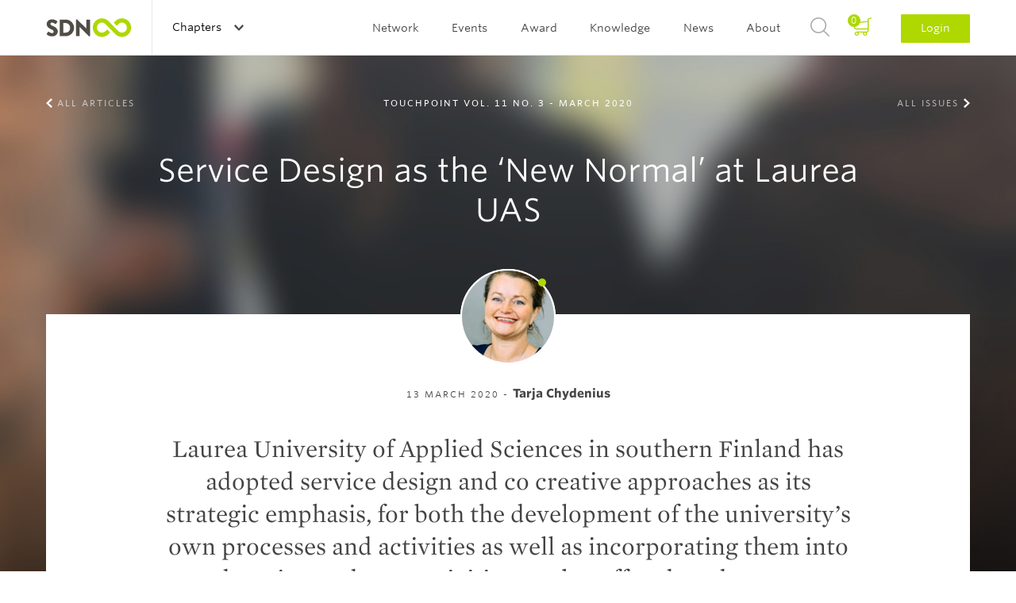

--- FILE ---
content_type: text/html; charset=utf-8
request_url: https://www.google.com/recaptcha/api2/anchor?ar=1&k=6LeGz9YZAAAAAGKmsXJ9eMtBhUj-x8zodabAwJ0O&co=aHR0cHM6Ly93d3cuc2VydmljZS1kZXNpZ24tbmV0d29yay5vcmc6NDQz&hl=en&v=PoyoqOPhxBO7pBk68S4YbpHZ&size=normal&anchor-ms=20000&execute-ms=30000&cb=cc5e4twz4qmr
body_size: 49447
content:
<!DOCTYPE HTML><html dir="ltr" lang="en"><head><meta http-equiv="Content-Type" content="text/html; charset=UTF-8">
<meta http-equiv="X-UA-Compatible" content="IE=edge">
<title>reCAPTCHA</title>
<style type="text/css">
/* cyrillic-ext */
@font-face {
  font-family: 'Roboto';
  font-style: normal;
  font-weight: 400;
  font-stretch: 100%;
  src: url(//fonts.gstatic.com/s/roboto/v48/KFO7CnqEu92Fr1ME7kSn66aGLdTylUAMa3GUBHMdazTgWw.woff2) format('woff2');
  unicode-range: U+0460-052F, U+1C80-1C8A, U+20B4, U+2DE0-2DFF, U+A640-A69F, U+FE2E-FE2F;
}
/* cyrillic */
@font-face {
  font-family: 'Roboto';
  font-style: normal;
  font-weight: 400;
  font-stretch: 100%;
  src: url(//fonts.gstatic.com/s/roboto/v48/KFO7CnqEu92Fr1ME7kSn66aGLdTylUAMa3iUBHMdazTgWw.woff2) format('woff2');
  unicode-range: U+0301, U+0400-045F, U+0490-0491, U+04B0-04B1, U+2116;
}
/* greek-ext */
@font-face {
  font-family: 'Roboto';
  font-style: normal;
  font-weight: 400;
  font-stretch: 100%;
  src: url(//fonts.gstatic.com/s/roboto/v48/KFO7CnqEu92Fr1ME7kSn66aGLdTylUAMa3CUBHMdazTgWw.woff2) format('woff2');
  unicode-range: U+1F00-1FFF;
}
/* greek */
@font-face {
  font-family: 'Roboto';
  font-style: normal;
  font-weight: 400;
  font-stretch: 100%;
  src: url(//fonts.gstatic.com/s/roboto/v48/KFO7CnqEu92Fr1ME7kSn66aGLdTylUAMa3-UBHMdazTgWw.woff2) format('woff2');
  unicode-range: U+0370-0377, U+037A-037F, U+0384-038A, U+038C, U+038E-03A1, U+03A3-03FF;
}
/* math */
@font-face {
  font-family: 'Roboto';
  font-style: normal;
  font-weight: 400;
  font-stretch: 100%;
  src: url(//fonts.gstatic.com/s/roboto/v48/KFO7CnqEu92Fr1ME7kSn66aGLdTylUAMawCUBHMdazTgWw.woff2) format('woff2');
  unicode-range: U+0302-0303, U+0305, U+0307-0308, U+0310, U+0312, U+0315, U+031A, U+0326-0327, U+032C, U+032F-0330, U+0332-0333, U+0338, U+033A, U+0346, U+034D, U+0391-03A1, U+03A3-03A9, U+03B1-03C9, U+03D1, U+03D5-03D6, U+03F0-03F1, U+03F4-03F5, U+2016-2017, U+2034-2038, U+203C, U+2040, U+2043, U+2047, U+2050, U+2057, U+205F, U+2070-2071, U+2074-208E, U+2090-209C, U+20D0-20DC, U+20E1, U+20E5-20EF, U+2100-2112, U+2114-2115, U+2117-2121, U+2123-214F, U+2190, U+2192, U+2194-21AE, U+21B0-21E5, U+21F1-21F2, U+21F4-2211, U+2213-2214, U+2216-22FF, U+2308-230B, U+2310, U+2319, U+231C-2321, U+2336-237A, U+237C, U+2395, U+239B-23B7, U+23D0, U+23DC-23E1, U+2474-2475, U+25AF, U+25B3, U+25B7, U+25BD, U+25C1, U+25CA, U+25CC, U+25FB, U+266D-266F, U+27C0-27FF, U+2900-2AFF, U+2B0E-2B11, U+2B30-2B4C, U+2BFE, U+3030, U+FF5B, U+FF5D, U+1D400-1D7FF, U+1EE00-1EEFF;
}
/* symbols */
@font-face {
  font-family: 'Roboto';
  font-style: normal;
  font-weight: 400;
  font-stretch: 100%;
  src: url(//fonts.gstatic.com/s/roboto/v48/KFO7CnqEu92Fr1ME7kSn66aGLdTylUAMaxKUBHMdazTgWw.woff2) format('woff2');
  unicode-range: U+0001-000C, U+000E-001F, U+007F-009F, U+20DD-20E0, U+20E2-20E4, U+2150-218F, U+2190, U+2192, U+2194-2199, U+21AF, U+21E6-21F0, U+21F3, U+2218-2219, U+2299, U+22C4-22C6, U+2300-243F, U+2440-244A, U+2460-24FF, U+25A0-27BF, U+2800-28FF, U+2921-2922, U+2981, U+29BF, U+29EB, U+2B00-2BFF, U+4DC0-4DFF, U+FFF9-FFFB, U+10140-1018E, U+10190-1019C, U+101A0, U+101D0-101FD, U+102E0-102FB, U+10E60-10E7E, U+1D2C0-1D2D3, U+1D2E0-1D37F, U+1F000-1F0FF, U+1F100-1F1AD, U+1F1E6-1F1FF, U+1F30D-1F30F, U+1F315, U+1F31C, U+1F31E, U+1F320-1F32C, U+1F336, U+1F378, U+1F37D, U+1F382, U+1F393-1F39F, U+1F3A7-1F3A8, U+1F3AC-1F3AF, U+1F3C2, U+1F3C4-1F3C6, U+1F3CA-1F3CE, U+1F3D4-1F3E0, U+1F3ED, U+1F3F1-1F3F3, U+1F3F5-1F3F7, U+1F408, U+1F415, U+1F41F, U+1F426, U+1F43F, U+1F441-1F442, U+1F444, U+1F446-1F449, U+1F44C-1F44E, U+1F453, U+1F46A, U+1F47D, U+1F4A3, U+1F4B0, U+1F4B3, U+1F4B9, U+1F4BB, U+1F4BF, U+1F4C8-1F4CB, U+1F4D6, U+1F4DA, U+1F4DF, U+1F4E3-1F4E6, U+1F4EA-1F4ED, U+1F4F7, U+1F4F9-1F4FB, U+1F4FD-1F4FE, U+1F503, U+1F507-1F50B, U+1F50D, U+1F512-1F513, U+1F53E-1F54A, U+1F54F-1F5FA, U+1F610, U+1F650-1F67F, U+1F687, U+1F68D, U+1F691, U+1F694, U+1F698, U+1F6AD, U+1F6B2, U+1F6B9-1F6BA, U+1F6BC, U+1F6C6-1F6CF, U+1F6D3-1F6D7, U+1F6E0-1F6EA, U+1F6F0-1F6F3, U+1F6F7-1F6FC, U+1F700-1F7FF, U+1F800-1F80B, U+1F810-1F847, U+1F850-1F859, U+1F860-1F887, U+1F890-1F8AD, U+1F8B0-1F8BB, U+1F8C0-1F8C1, U+1F900-1F90B, U+1F93B, U+1F946, U+1F984, U+1F996, U+1F9E9, U+1FA00-1FA6F, U+1FA70-1FA7C, U+1FA80-1FA89, U+1FA8F-1FAC6, U+1FACE-1FADC, U+1FADF-1FAE9, U+1FAF0-1FAF8, U+1FB00-1FBFF;
}
/* vietnamese */
@font-face {
  font-family: 'Roboto';
  font-style: normal;
  font-weight: 400;
  font-stretch: 100%;
  src: url(//fonts.gstatic.com/s/roboto/v48/KFO7CnqEu92Fr1ME7kSn66aGLdTylUAMa3OUBHMdazTgWw.woff2) format('woff2');
  unicode-range: U+0102-0103, U+0110-0111, U+0128-0129, U+0168-0169, U+01A0-01A1, U+01AF-01B0, U+0300-0301, U+0303-0304, U+0308-0309, U+0323, U+0329, U+1EA0-1EF9, U+20AB;
}
/* latin-ext */
@font-face {
  font-family: 'Roboto';
  font-style: normal;
  font-weight: 400;
  font-stretch: 100%;
  src: url(//fonts.gstatic.com/s/roboto/v48/KFO7CnqEu92Fr1ME7kSn66aGLdTylUAMa3KUBHMdazTgWw.woff2) format('woff2');
  unicode-range: U+0100-02BA, U+02BD-02C5, U+02C7-02CC, U+02CE-02D7, U+02DD-02FF, U+0304, U+0308, U+0329, U+1D00-1DBF, U+1E00-1E9F, U+1EF2-1EFF, U+2020, U+20A0-20AB, U+20AD-20C0, U+2113, U+2C60-2C7F, U+A720-A7FF;
}
/* latin */
@font-face {
  font-family: 'Roboto';
  font-style: normal;
  font-weight: 400;
  font-stretch: 100%;
  src: url(//fonts.gstatic.com/s/roboto/v48/KFO7CnqEu92Fr1ME7kSn66aGLdTylUAMa3yUBHMdazQ.woff2) format('woff2');
  unicode-range: U+0000-00FF, U+0131, U+0152-0153, U+02BB-02BC, U+02C6, U+02DA, U+02DC, U+0304, U+0308, U+0329, U+2000-206F, U+20AC, U+2122, U+2191, U+2193, U+2212, U+2215, U+FEFF, U+FFFD;
}
/* cyrillic-ext */
@font-face {
  font-family: 'Roboto';
  font-style: normal;
  font-weight: 500;
  font-stretch: 100%;
  src: url(//fonts.gstatic.com/s/roboto/v48/KFO7CnqEu92Fr1ME7kSn66aGLdTylUAMa3GUBHMdazTgWw.woff2) format('woff2');
  unicode-range: U+0460-052F, U+1C80-1C8A, U+20B4, U+2DE0-2DFF, U+A640-A69F, U+FE2E-FE2F;
}
/* cyrillic */
@font-face {
  font-family: 'Roboto';
  font-style: normal;
  font-weight: 500;
  font-stretch: 100%;
  src: url(//fonts.gstatic.com/s/roboto/v48/KFO7CnqEu92Fr1ME7kSn66aGLdTylUAMa3iUBHMdazTgWw.woff2) format('woff2');
  unicode-range: U+0301, U+0400-045F, U+0490-0491, U+04B0-04B1, U+2116;
}
/* greek-ext */
@font-face {
  font-family: 'Roboto';
  font-style: normal;
  font-weight: 500;
  font-stretch: 100%;
  src: url(//fonts.gstatic.com/s/roboto/v48/KFO7CnqEu92Fr1ME7kSn66aGLdTylUAMa3CUBHMdazTgWw.woff2) format('woff2');
  unicode-range: U+1F00-1FFF;
}
/* greek */
@font-face {
  font-family: 'Roboto';
  font-style: normal;
  font-weight: 500;
  font-stretch: 100%;
  src: url(//fonts.gstatic.com/s/roboto/v48/KFO7CnqEu92Fr1ME7kSn66aGLdTylUAMa3-UBHMdazTgWw.woff2) format('woff2');
  unicode-range: U+0370-0377, U+037A-037F, U+0384-038A, U+038C, U+038E-03A1, U+03A3-03FF;
}
/* math */
@font-face {
  font-family: 'Roboto';
  font-style: normal;
  font-weight: 500;
  font-stretch: 100%;
  src: url(//fonts.gstatic.com/s/roboto/v48/KFO7CnqEu92Fr1ME7kSn66aGLdTylUAMawCUBHMdazTgWw.woff2) format('woff2');
  unicode-range: U+0302-0303, U+0305, U+0307-0308, U+0310, U+0312, U+0315, U+031A, U+0326-0327, U+032C, U+032F-0330, U+0332-0333, U+0338, U+033A, U+0346, U+034D, U+0391-03A1, U+03A3-03A9, U+03B1-03C9, U+03D1, U+03D5-03D6, U+03F0-03F1, U+03F4-03F5, U+2016-2017, U+2034-2038, U+203C, U+2040, U+2043, U+2047, U+2050, U+2057, U+205F, U+2070-2071, U+2074-208E, U+2090-209C, U+20D0-20DC, U+20E1, U+20E5-20EF, U+2100-2112, U+2114-2115, U+2117-2121, U+2123-214F, U+2190, U+2192, U+2194-21AE, U+21B0-21E5, U+21F1-21F2, U+21F4-2211, U+2213-2214, U+2216-22FF, U+2308-230B, U+2310, U+2319, U+231C-2321, U+2336-237A, U+237C, U+2395, U+239B-23B7, U+23D0, U+23DC-23E1, U+2474-2475, U+25AF, U+25B3, U+25B7, U+25BD, U+25C1, U+25CA, U+25CC, U+25FB, U+266D-266F, U+27C0-27FF, U+2900-2AFF, U+2B0E-2B11, U+2B30-2B4C, U+2BFE, U+3030, U+FF5B, U+FF5D, U+1D400-1D7FF, U+1EE00-1EEFF;
}
/* symbols */
@font-face {
  font-family: 'Roboto';
  font-style: normal;
  font-weight: 500;
  font-stretch: 100%;
  src: url(//fonts.gstatic.com/s/roboto/v48/KFO7CnqEu92Fr1ME7kSn66aGLdTylUAMaxKUBHMdazTgWw.woff2) format('woff2');
  unicode-range: U+0001-000C, U+000E-001F, U+007F-009F, U+20DD-20E0, U+20E2-20E4, U+2150-218F, U+2190, U+2192, U+2194-2199, U+21AF, U+21E6-21F0, U+21F3, U+2218-2219, U+2299, U+22C4-22C6, U+2300-243F, U+2440-244A, U+2460-24FF, U+25A0-27BF, U+2800-28FF, U+2921-2922, U+2981, U+29BF, U+29EB, U+2B00-2BFF, U+4DC0-4DFF, U+FFF9-FFFB, U+10140-1018E, U+10190-1019C, U+101A0, U+101D0-101FD, U+102E0-102FB, U+10E60-10E7E, U+1D2C0-1D2D3, U+1D2E0-1D37F, U+1F000-1F0FF, U+1F100-1F1AD, U+1F1E6-1F1FF, U+1F30D-1F30F, U+1F315, U+1F31C, U+1F31E, U+1F320-1F32C, U+1F336, U+1F378, U+1F37D, U+1F382, U+1F393-1F39F, U+1F3A7-1F3A8, U+1F3AC-1F3AF, U+1F3C2, U+1F3C4-1F3C6, U+1F3CA-1F3CE, U+1F3D4-1F3E0, U+1F3ED, U+1F3F1-1F3F3, U+1F3F5-1F3F7, U+1F408, U+1F415, U+1F41F, U+1F426, U+1F43F, U+1F441-1F442, U+1F444, U+1F446-1F449, U+1F44C-1F44E, U+1F453, U+1F46A, U+1F47D, U+1F4A3, U+1F4B0, U+1F4B3, U+1F4B9, U+1F4BB, U+1F4BF, U+1F4C8-1F4CB, U+1F4D6, U+1F4DA, U+1F4DF, U+1F4E3-1F4E6, U+1F4EA-1F4ED, U+1F4F7, U+1F4F9-1F4FB, U+1F4FD-1F4FE, U+1F503, U+1F507-1F50B, U+1F50D, U+1F512-1F513, U+1F53E-1F54A, U+1F54F-1F5FA, U+1F610, U+1F650-1F67F, U+1F687, U+1F68D, U+1F691, U+1F694, U+1F698, U+1F6AD, U+1F6B2, U+1F6B9-1F6BA, U+1F6BC, U+1F6C6-1F6CF, U+1F6D3-1F6D7, U+1F6E0-1F6EA, U+1F6F0-1F6F3, U+1F6F7-1F6FC, U+1F700-1F7FF, U+1F800-1F80B, U+1F810-1F847, U+1F850-1F859, U+1F860-1F887, U+1F890-1F8AD, U+1F8B0-1F8BB, U+1F8C0-1F8C1, U+1F900-1F90B, U+1F93B, U+1F946, U+1F984, U+1F996, U+1F9E9, U+1FA00-1FA6F, U+1FA70-1FA7C, U+1FA80-1FA89, U+1FA8F-1FAC6, U+1FACE-1FADC, U+1FADF-1FAE9, U+1FAF0-1FAF8, U+1FB00-1FBFF;
}
/* vietnamese */
@font-face {
  font-family: 'Roboto';
  font-style: normal;
  font-weight: 500;
  font-stretch: 100%;
  src: url(//fonts.gstatic.com/s/roboto/v48/KFO7CnqEu92Fr1ME7kSn66aGLdTylUAMa3OUBHMdazTgWw.woff2) format('woff2');
  unicode-range: U+0102-0103, U+0110-0111, U+0128-0129, U+0168-0169, U+01A0-01A1, U+01AF-01B0, U+0300-0301, U+0303-0304, U+0308-0309, U+0323, U+0329, U+1EA0-1EF9, U+20AB;
}
/* latin-ext */
@font-face {
  font-family: 'Roboto';
  font-style: normal;
  font-weight: 500;
  font-stretch: 100%;
  src: url(//fonts.gstatic.com/s/roboto/v48/KFO7CnqEu92Fr1ME7kSn66aGLdTylUAMa3KUBHMdazTgWw.woff2) format('woff2');
  unicode-range: U+0100-02BA, U+02BD-02C5, U+02C7-02CC, U+02CE-02D7, U+02DD-02FF, U+0304, U+0308, U+0329, U+1D00-1DBF, U+1E00-1E9F, U+1EF2-1EFF, U+2020, U+20A0-20AB, U+20AD-20C0, U+2113, U+2C60-2C7F, U+A720-A7FF;
}
/* latin */
@font-face {
  font-family: 'Roboto';
  font-style: normal;
  font-weight: 500;
  font-stretch: 100%;
  src: url(//fonts.gstatic.com/s/roboto/v48/KFO7CnqEu92Fr1ME7kSn66aGLdTylUAMa3yUBHMdazQ.woff2) format('woff2');
  unicode-range: U+0000-00FF, U+0131, U+0152-0153, U+02BB-02BC, U+02C6, U+02DA, U+02DC, U+0304, U+0308, U+0329, U+2000-206F, U+20AC, U+2122, U+2191, U+2193, U+2212, U+2215, U+FEFF, U+FFFD;
}
/* cyrillic-ext */
@font-face {
  font-family: 'Roboto';
  font-style: normal;
  font-weight: 900;
  font-stretch: 100%;
  src: url(//fonts.gstatic.com/s/roboto/v48/KFO7CnqEu92Fr1ME7kSn66aGLdTylUAMa3GUBHMdazTgWw.woff2) format('woff2');
  unicode-range: U+0460-052F, U+1C80-1C8A, U+20B4, U+2DE0-2DFF, U+A640-A69F, U+FE2E-FE2F;
}
/* cyrillic */
@font-face {
  font-family: 'Roboto';
  font-style: normal;
  font-weight: 900;
  font-stretch: 100%;
  src: url(//fonts.gstatic.com/s/roboto/v48/KFO7CnqEu92Fr1ME7kSn66aGLdTylUAMa3iUBHMdazTgWw.woff2) format('woff2');
  unicode-range: U+0301, U+0400-045F, U+0490-0491, U+04B0-04B1, U+2116;
}
/* greek-ext */
@font-face {
  font-family: 'Roboto';
  font-style: normal;
  font-weight: 900;
  font-stretch: 100%;
  src: url(//fonts.gstatic.com/s/roboto/v48/KFO7CnqEu92Fr1ME7kSn66aGLdTylUAMa3CUBHMdazTgWw.woff2) format('woff2');
  unicode-range: U+1F00-1FFF;
}
/* greek */
@font-face {
  font-family: 'Roboto';
  font-style: normal;
  font-weight: 900;
  font-stretch: 100%;
  src: url(//fonts.gstatic.com/s/roboto/v48/KFO7CnqEu92Fr1ME7kSn66aGLdTylUAMa3-UBHMdazTgWw.woff2) format('woff2');
  unicode-range: U+0370-0377, U+037A-037F, U+0384-038A, U+038C, U+038E-03A1, U+03A3-03FF;
}
/* math */
@font-face {
  font-family: 'Roboto';
  font-style: normal;
  font-weight: 900;
  font-stretch: 100%;
  src: url(//fonts.gstatic.com/s/roboto/v48/KFO7CnqEu92Fr1ME7kSn66aGLdTylUAMawCUBHMdazTgWw.woff2) format('woff2');
  unicode-range: U+0302-0303, U+0305, U+0307-0308, U+0310, U+0312, U+0315, U+031A, U+0326-0327, U+032C, U+032F-0330, U+0332-0333, U+0338, U+033A, U+0346, U+034D, U+0391-03A1, U+03A3-03A9, U+03B1-03C9, U+03D1, U+03D5-03D6, U+03F0-03F1, U+03F4-03F5, U+2016-2017, U+2034-2038, U+203C, U+2040, U+2043, U+2047, U+2050, U+2057, U+205F, U+2070-2071, U+2074-208E, U+2090-209C, U+20D0-20DC, U+20E1, U+20E5-20EF, U+2100-2112, U+2114-2115, U+2117-2121, U+2123-214F, U+2190, U+2192, U+2194-21AE, U+21B0-21E5, U+21F1-21F2, U+21F4-2211, U+2213-2214, U+2216-22FF, U+2308-230B, U+2310, U+2319, U+231C-2321, U+2336-237A, U+237C, U+2395, U+239B-23B7, U+23D0, U+23DC-23E1, U+2474-2475, U+25AF, U+25B3, U+25B7, U+25BD, U+25C1, U+25CA, U+25CC, U+25FB, U+266D-266F, U+27C0-27FF, U+2900-2AFF, U+2B0E-2B11, U+2B30-2B4C, U+2BFE, U+3030, U+FF5B, U+FF5D, U+1D400-1D7FF, U+1EE00-1EEFF;
}
/* symbols */
@font-face {
  font-family: 'Roboto';
  font-style: normal;
  font-weight: 900;
  font-stretch: 100%;
  src: url(//fonts.gstatic.com/s/roboto/v48/KFO7CnqEu92Fr1ME7kSn66aGLdTylUAMaxKUBHMdazTgWw.woff2) format('woff2');
  unicode-range: U+0001-000C, U+000E-001F, U+007F-009F, U+20DD-20E0, U+20E2-20E4, U+2150-218F, U+2190, U+2192, U+2194-2199, U+21AF, U+21E6-21F0, U+21F3, U+2218-2219, U+2299, U+22C4-22C6, U+2300-243F, U+2440-244A, U+2460-24FF, U+25A0-27BF, U+2800-28FF, U+2921-2922, U+2981, U+29BF, U+29EB, U+2B00-2BFF, U+4DC0-4DFF, U+FFF9-FFFB, U+10140-1018E, U+10190-1019C, U+101A0, U+101D0-101FD, U+102E0-102FB, U+10E60-10E7E, U+1D2C0-1D2D3, U+1D2E0-1D37F, U+1F000-1F0FF, U+1F100-1F1AD, U+1F1E6-1F1FF, U+1F30D-1F30F, U+1F315, U+1F31C, U+1F31E, U+1F320-1F32C, U+1F336, U+1F378, U+1F37D, U+1F382, U+1F393-1F39F, U+1F3A7-1F3A8, U+1F3AC-1F3AF, U+1F3C2, U+1F3C4-1F3C6, U+1F3CA-1F3CE, U+1F3D4-1F3E0, U+1F3ED, U+1F3F1-1F3F3, U+1F3F5-1F3F7, U+1F408, U+1F415, U+1F41F, U+1F426, U+1F43F, U+1F441-1F442, U+1F444, U+1F446-1F449, U+1F44C-1F44E, U+1F453, U+1F46A, U+1F47D, U+1F4A3, U+1F4B0, U+1F4B3, U+1F4B9, U+1F4BB, U+1F4BF, U+1F4C8-1F4CB, U+1F4D6, U+1F4DA, U+1F4DF, U+1F4E3-1F4E6, U+1F4EA-1F4ED, U+1F4F7, U+1F4F9-1F4FB, U+1F4FD-1F4FE, U+1F503, U+1F507-1F50B, U+1F50D, U+1F512-1F513, U+1F53E-1F54A, U+1F54F-1F5FA, U+1F610, U+1F650-1F67F, U+1F687, U+1F68D, U+1F691, U+1F694, U+1F698, U+1F6AD, U+1F6B2, U+1F6B9-1F6BA, U+1F6BC, U+1F6C6-1F6CF, U+1F6D3-1F6D7, U+1F6E0-1F6EA, U+1F6F0-1F6F3, U+1F6F7-1F6FC, U+1F700-1F7FF, U+1F800-1F80B, U+1F810-1F847, U+1F850-1F859, U+1F860-1F887, U+1F890-1F8AD, U+1F8B0-1F8BB, U+1F8C0-1F8C1, U+1F900-1F90B, U+1F93B, U+1F946, U+1F984, U+1F996, U+1F9E9, U+1FA00-1FA6F, U+1FA70-1FA7C, U+1FA80-1FA89, U+1FA8F-1FAC6, U+1FACE-1FADC, U+1FADF-1FAE9, U+1FAF0-1FAF8, U+1FB00-1FBFF;
}
/* vietnamese */
@font-face {
  font-family: 'Roboto';
  font-style: normal;
  font-weight: 900;
  font-stretch: 100%;
  src: url(//fonts.gstatic.com/s/roboto/v48/KFO7CnqEu92Fr1ME7kSn66aGLdTylUAMa3OUBHMdazTgWw.woff2) format('woff2');
  unicode-range: U+0102-0103, U+0110-0111, U+0128-0129, U+0168-0169, U+01A0-01A1, U+01AF-01B0, U+0300-0301, U+0303-0304, U+0308-0309, U+0323, U+0329, U+1EA0-1EF9, U+20AB;
}
/* latin-ext */
@font-face {
  font-family: 'Roboto';
  font-style: normal;
  font-weight: 900;
  font-stretch: 100%;
  src: url(//fonts.gstatic.com/s/roboto/v48/KFO7CnqEu92Fr1ME7kSn66aGLdTylUAMa3KUBHMdazTgWw.woff2) format('woff2');
  unicode-range: U+0100-02BA, U+02BD-02C5, U+02C7-02CC, U+02CE-02D7, U+02DD-02FF, U+0304, U+0308, U+0329, U+1D00-1DBF, U+1E00-1E9F, U+1EF2-1EFF, U+2020, U+20A0-20AB, U+20AD-20C0, U+2113, U+2C60-2C7F, U+A720-A7FF;
}
/* latin */
@font-face {
  font-family: 'Roboto';
  font-style: normal;
  font-weight: 900;
  font-stretch: 100%;
  src: url(//fonts.gstatic.com/s/roboto/v48/KFO7CnqEu92Fr1ME7kSn66aGLdTylUAMa3yUBHMdazQ.woff2) format('woff2');
  unicode-range: U+0000-00FF, U+0131, U+0152-0153, U+02BB-02BC, U+02C6, U+02DA, U+02DC, U+0304, U+0308, U+0329, U+2000-206F, U+20AC, U+2122, U+2191, U+2193, U+2212, U+2215, U+FEFF, U+FFFD;
}

</style>
<link rel="stylesheet" type="text/css" href="https://www.gstatic.com/recaptcha/releases/PoyoqOPhxBO7pBk68S4YbpHZ/styles__ltr.css">
<script nonce="8soW41mWGz9rRLgmeC35Yw" type="text/javascript">window['__recaptcha_api'] = 'https://www.google.com/recaptcha/api2/';</script>
<script type="text/javascript" src="https://www.gstatic.com/recaptcha/releases/PoyoqOPhxBO7pBk68S4YbpHZ/recaptcha__en.js" nonce="8soW41mWGz9rRLgmeC35Yw">
      
    </script></head>
<body><div id="rc-anchor-alert" class="rc-anchor-alert"></div>
<input type="hidden" id="recaptcha-token" value="[base64]">
<script type="text/javascript" nonce="8soW41mWGz9rRLgmeC35Yw">
      recaptcha.anchor.Main.init("[\x22ainput\x22,[\x22bgdata\x22,\x22\x22,\[base64]/[base64]/[base64]/[base64]/[base64]/UltsKytdPUU6KEU8MjA0OD9SW2wrK109RT4+NnwxOTI6KChFJjY0NTEyKT09NTUyOTYmJk0rMTxjLmxlbmd0aCYmKGMuY2hhckNvZGVBdChNKzEpJjY0NTEyKT09NTYzMjA/[base64]/[base64]/[base64]/[base64]/[base64]/[base64]/[base64]\x22,\[base64]\\u003d\\u003d\x22,\x22d8ObwqA4w69Zw73CscOqw6zCg3BgcRvDp8ODTllCS8KVw7c1IH/CisOPwp7ClgVFw6AyfUkRwpwew7LClMKewq8Owq3CkcO3wrxlwqQiw6JmLV/DpCRZIBF6w4w/VHxaHMK7wrTDqhB5U2UnwqLDjMKBNw8MDkYJwofDpcKdw6bCjMOawrAGw4/Dj8OZwptcaMKYw5HDmMKbwrbCgHdHw5jClMKKRcO/M8KVw5rDpcORVcOTbDwPVgrDoSo/w7IqwrnDuU3DqBLCncOKw5TDri3DscOcTwXDqhtkwpQ/O8OrDkTDqH/CqmtHE8OmFDbCnStww4DCrAcKw5HCmx/DoVtkwpJBfiYNwoEUwoVqWCDDlm95dcOjw6sVwr/DgMKuHMOyU8K1w5rDmsO9ZnBmw57DjcK0w4NPw6DCs3PCo8OMw4lKwqNGw4/DosOqw7MmQhTCtjgrwqsLw67DucOQwq0KNlRgwpRhw4/DpxbCusObw5Y6wqx/wpgYZcOzwrXCrFpfwr8jNF0pw5jDqXLCgRZ5w5Mvw4rCiHvClAbDlMOvw5pFJsO/[base64]/[base64]/CqGrDs8KTw6TCmSvDui/DrgXDssKLwonClcOdAsKHw5M/[base64]/[base64]/cToubEsvHlDCjFVJBljDm8K1InVffcOqRcKqw5vCikjDuMOGwrQFw5/DnyTClcKZI1jCk8OsbsK/[base64]/CmsKQw5ISFcKowpnDqznClmHDpcO9wrUMDRhAw5s/[base64]/[base64]/EcKIw6cVDcOnwpZScVvCksOmwqjCqj7CmsK0DcKuw7vDiX3CscK/wogwwp/DvB92bBojS8OswpMEwpLCusK2XsOTwqrCisKZwoHCmsOgBx1xEMK8BsKYcy45JmrChBZ8wrY8fFLDlsKGFsOtVMKCwokJwrHCuBx6w5/CisK2OMOlKBvDl8KpwqAnQFXDj8KfQTQkwqxTSMKcw6EfwpbCrT/CpTLChSHDuMOgH8KDwpvDrHvDicKHwrPClE93FcOFe8O4wprCgm7DicKKOsKCwp/CvcOmEkNOw4/CgnnDkEnCrFBOAMO9T1QuCMK8w5PDuMK/exjDuwnDjArCg8KGw5VMwpQERcOUw5/DmMOxw5t+w553KMOjE2xAwoQGckbDo8OWf8OAw57DlE4zBQrDrDHDtsKyw7TDocOIw6vDlCk9w5LDqX3CkMO2w54ZwrnCsyN3TMOFPMKJw77CrsODIhTClEsOw4/CtcOmwoJ3w6nDqH/Dr8KEfyVGJ0sYKxceA8Olw57DrXEJYMOzw5FtJcKGbhXCt8OWw57DncOAwq58QSEaPiltSUg3CsOaw5oIMivCs8OaI8O6w6w7RHfDrVTCpnfCqMOywpXCgmk8eFgswoR+DQXCjgNDwo0IIcKaw5HDnmLCpsO1w4hrwprDrsOwSsK/YVbClcOpw5LDg8Omb8O2w77Ck8KBw7MUwqYawrp3w4XCtcOVw5QFwq/Di8Kdw7bCviNcXMOIZcO7Zm/[base64]/CocOdQnUwCsKuw4l5wpMTw53CjMKqYxbDoUNCU8OfViXCjcKAfkbDocOLKMKew6JNwrnDhx3Dg1rCmh3CkWfChkTDuMKrCRwJw65zw6AfLsK1TcKOHwVcPVbCowbDilPDoGnDpGXCjMKSw4JZwpPDpMOuC0rDihzCrcKyGwvCrkLDusKTw7YOL8KDBAsIwoXCvmjDlw/CvsKDV8Omw7fDjTEBcHrCmTLCmmvCji9RdRrCh8OOwqMQw4nCssKxcjnChxdmM2TDhsKawqbDgm/DksKGGRHDjMKWIl9pw4wIw7bDpsKcY2DCrcO2cTcxRcKoFRLDnl/DisOiH3/CmC41E8K/[base64]/w5TCqktTTy/Ckyc/[base64]/b8OJw4bCj3/Dn8KFKcK9GVjDoH/CmcKgw47DtD0sesKLwpwxIS1WY1LDrWUBRcOmw7p6woJYQ0bDlz/[base64]/woXDuRJFworCi8O+wqxNw54uw4MKKHQiw4TDrMK/[base64]/Ck8KnwozCpEDCvm1kw5sAwq8GEA3Dhw/DvlRyI8Kzw4QEYFHCqsOCecKKIMKlecKQN8Kkw4HDo0LCkxfDmkp0IcKGTcOrG8O4w4NXDzl1w6RsRjJWScOCZzRPcMKIe0o1w7HChhUlHBRAHsOlwp06YmLCosOnKsOwwqnDrj1SbsOpw7AeasK/FkJWwrJgRxjDrcOQYcOLwpjDrG7CvQszw5oudsOzwovDmGVPXsKewo5WWcKXwpp2w7jDjcKYUyTCp8KYannDvxQJw6UZXsK7bcKmSMK/wpxpw4vCjRoIw5xww4Mow6AFwrp9W8K6AH9YwpdiwqZfNivCj8Ovw7XCjxUIw7dLf8Oyw67DqcK1fANZw57CkWnCqAnDh8K2ZjYqwpLCo0YSw4rCtQVzY0HDssOHwqYwwo/CkcO9wp47wpI8P8OTw5TCtnLChsOhw6DCq8KqwohJwpwcHDzDnQ5Ewrdjw5d0WQfCgCgcAsOtaUo0VS7CgcKKwqfCo0nCt8OVw7V3GsK3OcO4wosVwq3DvcKJbsKVw4dJw4pcw7BobT7DjhlAwpwgw6kwwr3DnsK4LMOuwr3Dgys/w4gGRsK4ZHLCmB9mw6owKmd2w4rDrnN8WMOjTsOrc8K0IcKYN0vCtFLCn8OZO8OaeSnCs3nChsOqEcOxwqQJV8KcDsKKw5HCksKjwogROsKTw7rDoxDCj8K6wqDDmcOyH0U3L13DhkDDvCQjI8KIFCPDisKzw60/DR4PwrvCisKzPx7DpGB7w4XClhUCVsOsaMOiw55Mw5VObFNJwpDCqHTDnMK7K2kPdRQDJz7CucOkVmfDvg/CnwESQcOqwoXCo8KJWzhCwpVMwpLCu2diZATCm0oQw55cw6lXbU44acOvwqfCvMKywrB8w7jDs8KTKCTCp8OswpVGw4fCoEjCgMKFNgfChsK8w60JwqVAwojCqcOtwplAw7fDrR/CucO3w5RfFAXDqcKoPkDDqmYdUn/CncOyMcKcRMO4w5RkH8Khw510Xkx4IXPCngEsLTNbw7MCb1AfDhsoD2xhw5syw7c5woI2wr/CjzQCw7gww6NuH8OAw5EcUsKaMcODw7Vww61MfV5mwo5VI8K0w65Pw73DvVVuw6RqSMKwezZcwr3Cu8OxSsODwo4jBj8oJsKtGFfDrD98wo3DpsOjBEDCnRnCmcOoAcKrdcK8QcO1wqbCul4lwr4jwr3DoHjDhcOHOcOQwr7Do8OLw50TwoV0w74YLR/[base64]/CqsOUwqMrwrvDp8K3wp/Cq35owpDCm8KZEcOZR8O6IMOYBMObw7RWwoXCnMO/w4DCp8KdwoHDgsOzNcKWw4ojw7VdGMKPw5s8woLDlSEGQlURwqRewqRRKQZrW8O/wrrCkMKFw5bClzfDjSwpLsKcX8O6UsOSw5HCpcOTAxvDtTAIf2TCoMOOOcObfHs/ZsKsPlrDq8KDWcKcw6DDscOfD8KDwrbDhHfDjC7ChUrCqMOLw6nDicK9OksvAHIRFhHCncObw4rCrcKNwoTDiMObXcKUJjZ3G1Y0wo97fsOrMAHDg8Kcwp0Dw63CsXI4wonCjcKfwpbCsiXDvcO5w4/CsMOxwqBkwpJ7OsKnwqnDisKnG8OBMsO4wpfClMO5fn3CnjbDjmvClcOnw4gkDGt6IcOUw78zdcKnw6jCh8OrYzTDs8OoXcOUwpfCqcK9SsK8GScYGQrCjcOoacKJTm55w7PCjwMZHsOrSzt2wr/CncOxWH7ChMKTw5NqPMKza8Opwoxow51dY8OYw5cCb114fF56QH/DkMKdEMKdbFvDmsKGccKjQkUTwpfCm8OZRsOEcQzDqMObw4U8FMKgw71hwp0QczlFDcOMNhrCiwzCsMO7KcORJHTDo8OIw7M+wqUNwq/CqsOGwoPDrS0Pwokpw7QScsKOW8KbHDtXFcKmw6jDni1XUCHDvsO2bWtOOsKffScbwo0Ef0TDlcKoFcKbUHrCv3bCig1Bd8KPw4ANWzNUM1DDh8K6BlvDgMKLwppHA8O8wpfDocOOEMOvccKBw5fCscKhwo3Dry5Aw4PDiMKzfMK1dMK4X8KIfzzCn2/CscOUSMOOQWQhwrk8wqnDunjDhHM9LcKaOGrCiXk7woQfUE3Doy/Cg23Co1nCqsOcw6rDjcOFwrTChBvCjmvDpMKSw7RcMMKAwoAVw6HCkhBAw5kMWD3CulfDrsKxwosTBF3CqAnDu8KUTETDomYZE0QuwqsGFMKgw4/Ci8OGRMKGMxRaMAYawpRow4PCuMK1LgI3bsKYw6hOw6ROHjYQK2vCrMKKSiBMbTjDm8K0wp/[base64]/DqcO4w6Q7ZhDCvHzDhsKDbUrDpMKiw4XDl2XDg0bCrsO5w555D8KsVMOjw7XCkhjDpBVkwrHCgcKxSsOVw7zDksOAw7A8MsOjwojDmsOnAcKTwrMMRMKNegHDqsKow6/CgCZYw53DicKKImvDh3zDscK/[base64]/wqHCjWLChRPDrsO/woVSdTI2eMK9wpjDmcKXbcOCw6hiwosEw4VZF8KOwrRmw5kCw5lICsOSSjZMWcKyw6Y0wr/[base64]/SW/[base64]/DsD1vaMORZMKjwqzCv8O+w6UKwp/CpcKvw5EndgtKUhhewoAQwp3DosOjP8OWJTfDjsKQwrPDgMKYKsORfsKdRsKWScO/fxfDp1vCgCfDqw7Cr8OFbE/Dg3rDhMO+w780woPCilF8wr7Cs8OBRcOdSGdlalYBw7ptYcKTwofDtyZWFcK4w4M0w7A5SVLClFxebWk6Gj7Cm3pNOmPDsAbDpnB9w6nDqHAgw7bCtsKXeWNGwq3CicOrw69xwrU+wqd2f8KkwrvCoh3CmV/Cqloew4jDmUvClMKTwr4uwrY6acK/wrLCicO0wpprw4Emw5jDhkjCsRVXGhrCksOIw73CqMKbM8Kbw77Dv3zDpcOrYMKfRHohw5LCssOJPFMmVMKfUjwTwrU4wq9dwpoZX8KkEFTDs8O9w7IMasKuQDJyw4E+woPCvTNeZ8K6I0TCqMKOb1zDgsOGNAcOwo9Ow61DdsKRw73Du8OaPsO/[base64]/ClcK3BsKOfyXDvQ8Fw7QRWsKxwp7DnsK3wo0ywrMCBDTCmUjChSnDiVbDglxpwqhUJikqIHNHw54Ka8K6wpPDqEXCj8OECEPDlg3DuhbCp3oLdF0MHDEjw6FsBsKDdsOkwpx2dX/DsMOYw7rDjSvCi8OSTVhcCjLCvsK0wpkWw4ojwovDskJOT8KiM8KXaXXDrnMwwovCj8O/wp8twqJydMOQw5hiw4ggwpcUTsKqw5PDpcKnHMOHLmfCiT5BwrvCmy7DqMKTw7A1HcKPw7/DgAQQHHzDjTd9CRHDpDhyw7/Cj8KGw7Q+dWgPLsKYw53Dt8KOMsOuwp1EwrB1asK2wrBUbMOyLRFmM34YwobDqsO+w7LCq8O0b0FzwpceDcKRKwvDljHClcKww40RVHFnwqUkw5UqDMKjbcK7w617QHdpfS/CjcOybMOGdsOoNMOmw7h6woEtwofDkMKPw68QLUrCucKOw409P3HCocOmw4TCjcO5w45KwrwJdGXDuS3Cjx/CkMO/w7/CqA0aMsOmw5HDg0ZIcAfClzx2woE9DMOZVxtcNW/[base64]/[base64]/[base64]/DsgfDicOXAMOrLWjCnMOXaiLCrsKDw7wHwoDCmsOMwrwENCXCisKwTTtow4XCkhZnw6XDkxwHdnInw7hlwrJMYsKgBW/DmQDDqsORwqzChl1gw4HDgcKxw6bCvcO8ccOlBmvClcKTw4TCpMOFw5sWwrbCjT9dL0Fow6/DvMK/[base64]/CjMOnw6nCtcKHWTESwqrCvhEKIXsgw7DDpcO0wqPCnEFsLFrDhznDtsKeRcKtDGM7w4fCssKmLsK2wq99w5NrwrfDklTCmkY1ByzDpsKQQ8Kew5Ydw6/[base64]/CnsOCw58fwobDgsODb1wfw4Y0wqYVXMK/OHTCpmjDmMKYVHpiHnTDjMKVYgzCkHFZw6Mdw6oXCAEqekrClMK8OlfCjcK8b8KfbcO1wpB/XMKsdlI2w6HDr1jDkCMAw4kRTyZxw7Rwwp/DvVHDjG4OC1dzw7jDpsKIw4wmwpYjdcKKw6wlwo7CtcOXw7vDhDTDv8OZwqzCgn8VKhPCmMOww55FWcObw6waw63ClW50w7dVHX1ua8ONwqVYw5PDpMKSw5FIScKjH8KPT8KVNFBRw64QwpzClMKaw6/DsnPCoBo+O0E2w5/CoCIZw7hTLMKFwqgtccOVNkddaEEtCMK/wqHCqT4LP8Kywpd+QcKPJMKQwpbCg3wtw5PDrMKwwoNzw7ERcMOhwqnCsAbCq8KswpXDhcOwXMKqcCzDoSnDkSXDrcKjwrPCr8K7w6lSwr8sw5jDtFbCpsOSw7LCnEzDiMO+IQQSwroRw5hBSMK3w7w7esKVw7bDp3XDjl/Dpy06w6tEwonDoRjDt8KPbsKQwoPCkcKGw6c7BQfDtCJ3wq1Tw4B1wqprw4hxCsOtN0DCrMO0w6nCmMKnDEB4wr9PbGRBw4fDjkHCmmYZa8O5LH3Di1vDjMKewpDDmAQvw4HCvsONw58cZMKjwo/Diw3DnnLDoQEYwojDoG/Du1cuAsKhPsKUwpDDgw/DqxTDpcK5wooLwoZhBMOfw7o+w5IhIMKywocXAsOSDV1vO8OEBMODeTxFw709wrzCp8OwwpxawqzCuBfDgANQTSHCjRnDtMK8w7Bgwq/DkiXCjxUaw4DCi8KDw6vDqhcbwobCuSXDl8KMH8Kbw7/[base64]/[base64]/W1HCjXw7DnEdwqLCrBZNw4zDisOuw4BrXAljwrzCj8KLQijCjcKyF8KZF3nDnHE4eBLDvcObNh1iSsKtKmrDrcK2McKsexHDkXY/w7/DvMOIKcOlwqvDjAjCksKqZUfClWtSw7l/w5d/woVeL8OHBl8rZjkbw5M0KS/[base64]/W8O6HsKsJcKiTj9ow4xewqAEYcKCdMK6A8Ode8KLw5lPw5LChMKFw5HCk3UgHMOZw7MOw5XCs8OgwoIewo8WMFc8E8Opw7M9wqw0XnbCr1/[base64]/[base64]/CssKldDp9w5Aiw57Dg1HDuF48UMOpw6HCs8OEPkTDrMKqQjTCtMOoTD3ChMO2R0jChEA0LsK7W8OEwpzCv8K/wpvCs07Cg8KJwp9IAcO7wo9XwqrClX3DrwPDqMK5ICLCjS/Ci8O1EGzDr8ODw4nCoGNmEMO4Oi3Dh8KWYcOxWMK0w508wpBowoHCs8KhwpvCr8K6wrw/wqzCu8Ocwp3DinfDmHdmWyRmLRoDw4x8DcO6wqZawojDtX4oHVPCpWgmw4Mewr9Hw6LDtDbCp00GwrDClGUjwqLDnifDkjVxwqhFw68/w6AIfmHCusKrJMO5wpnCr8ONwqp+woN3Qh8qUi9OelPCpjAcY8Otw6/CkAEHOAXDkAIoXsOvw4bDh8K5L8Oow5t9w6oIwobCkBBJw5dQdxJmDgVsbcKCAsOswrUnwoLDrMKwwrsNIsKhwqJaLMOwwpYjDCAAw6l/w7zCoMOZGsOAwrPCuMOcw6DCk8OdSEItSR3CjjVKIcOiwpjDlBvDmD7CgzjDrsKwwr0uJgvDmF/[base64]/Ds8KLwrMUGcKQw5FhXwfDtMKbwrvDqTHDkQLDs8OGHFXCkMOeUVLDvcK9w5UXwrTCrAlGwpzCmV7DhjHDucOMw57ClWguw4PDmcKGwo7Dtk3DocO2w4XDs8KKfMKaNlAMJMOWG0B9GAESwoRRwp/DryPCoSbChsOaGx/CugvCkcOcAMKLwrnCkMOMw4USw4PDp1DCkkI/[base64]/DuVLDusKmwo/DsBsCGcOFesK9DXbDljjCoAUvOTrDnnF4KsO6DgzDocOxwq95Pm3CpD7DoynCnMOWPsKII8Kuw4TCt8Oyw7oxElw1w6zCvMKBMsOTFjQfw441w6nDnygGw4XCn8OMwqvCpMOBwrIYBWg0OMOxfsOvw53Cv8K3Vg/[base64]/ZVowwrnDnAfDhcKgwp5UKmYAaE4vw6HDk8Ouw5bClMOzTU/DlXdjXcKMw41fOsKbwrLCrlMPwqHCh8K6EDlbwrEzfcONBcK3wrNVNkbDl2FZQcOsDiDCgMKpGsKhHVXDklPDvsOgZSMvw79RwpnCgDDCijTCtyvCvcOzwrDCtcOaFMObw6peJcOYw6AxwotOY8OuMS/CuSQDwpnCvcODw63DnjjCs07Di0pbLMO1dsKGFg3Dl8Kdwp5Aw4oddB/CuyHCu8K3wpbCrsOewqfDvsKGwrvCgHTDrzsANiLCvQ9zw5XDosO3C3seCwpTw6bClMOBw5EZHcOtX8OCCGAEwoDDrMOKwp7Cp8KhXi7Cv8Kmw5tFwqPCrAJvLMKbw70zGBfDrMONGcOUFGzCqEsqS0VKR8OYTsKGwqcjEMORwpDChzhhw5nCkMOmw7/Dh8KwwrTCjcKOYMK3b8Omw6pYRsK0w6N4RsOkwpPCgsO1ZMObwqFEJMKSwrtlwoXClMKiIMOkIlPDly0jesKcw68fwo4sw7ZDw5FjwrjCjQAEXMKBKMOowqs/wprDlMO7DcKYaw/DrcKxw7DCgMKPwos+KsKJw4DCvRQcOcKdwrYqfGtTV8O2w4FNGTJZwpcewrBGwq/DhsKnw6FHw6Egw5DCtwJ1VsKgw53Ct8Kmw5LDtyTDhsKyO2Ajw5sXGMKtw4N1KHvCv0jCoVY9wrfDnWLDuQLDlsK6H8OOwoFFw7HClHnCsT7Do8KYO3PDg8OMesOCwp7DqXJuBWrCoMORPgDChXNuw4XDmcKwXnPDssKawpowwrVaJcKjIcO0YW3Cpi/CkmQ6woZ7WFDDv8KPwpXCnMKww6fCmMO5wpwOwqhjw53Co8KxwrLDnMOCwqUWwobCuR3CnTVyw73CsMOwwq/DqcOfw5zDnsO3VzDDjsKJQhAQAsO0csO+ITLDucK4wqhbwozCvcKTwrLDvC9zcMKdA8KfwrrCg8KZEybDo0FGw6/[base64]/w4lgSETCqyXDpcOWwrPDsXY9Z38HwpxIF8K1w5g+SMOiwoVCwrlbe8OCLS1gwrDDtMKWBMO4w61FRRjCgUTCowHCv1ctRBfCp17DucOISXoww456wrfCj0d/bT0PRMKuASbCgsOWXMOHwqlDR8OxwpAPwrvDiMOXw49Yw4sfw6MWe8KGw4dqLUjDtgRcwoQSw5TCnMO+HRkoXsOpHDjDk1zCpQJ4JSwfwrhfwrvChxrDgAbDilZRwqLCsDPDt1Mdwo4Hwr/DjzLDmcK7w65lN0YdbMK9w5HCvsKXw43DicODw4LCiWA8csO/w6phw6/DlsKFMldWwrLDk0INbsKrw5vCucKcecO5wpQSO8KMKcKMc09/wpQHRsOcw5TDty/CgsOFXiYvMTk9w5/CrQ9bwo7DqAVKf8OjwrdiZsOFw5jDhHXCjcObwrfDlmR/EATDgsKQEn/DoUZXejnDr8OewqPDj8Oww6nChGjChsKWBhvCp8Kdwr5Nw6jDgExCw6knO8KHUMK8w6vDoMKMPGFlw7PDlAAfeyBeY8KHw4hjY8OAw73DmGXCmwxPdsOXOyDCscOtwqTDq8KywqbDvkJkYj4AaAleIMKew5hYbn7Dv8OaKcODY37Crw7Cp37Cp8OPw6/DoAvCscKfw7nCiMOfD8OHEcOBGmjCmUoTbcKAw47DqMKwwr3Dh8KAwrtdwqhsw7jDpcOuR8KIwrPCrVTCgsKkf0jDu8OQw6QcMhjCgcO5CcOXJsOEw7vDusKCPSbDvkjDoMKKw7Ilwolyw49RVn4IEzJzwpzCmT7DtQJXSihsw5sxcywHHcO/G3xSwqwEKj0gwoY1b8KFVsK+IxnDmEzCicK+w6PDt2/Ch8OBBU8QPW/Cs8KDw5DDq8O7H8OrDMKPw7XCg17CucKcCknDu8KRXsO2w7nDhMO5El/CkRHDriHDvcKCcMO0dMOza8Oywq4nGsK0wpHCqcOJBnTCigR8w7TDlmB8wpVSwoLDi8Kmw4ATdMOmwr/Dk2bDsEDDusORCUVLacKrw63DtMKeNHFiw6TCtsK+wpBOMMOnw4bDnVRrw47DgS8WwqfDkDgWwpNXEcKawo8gw4tFYMO7eH7DvnZIYcKHw5nChMOow4jDicOww69NEQLCnsOUw6zChj5FYcKcw45oSsKDw7YTU8O/w7rDkg0mw61Xwo7Cmw9tcsOuwpnDm8OgAsKuwpLDicKUa8OXwpDClQFPXXMsbTTDtMOXw4I4F8OAKDVsw4DDiT7DlRbDsXIHScK9wopAUsKYw5Jvw4PDkcKuLznDjsO/[base64]/DBFvw4jCmHtewrPDncKjLsKFwq4zwo0rwrp2wpoKwpDDulHClGvDoynCuhrDrB1aFcOjK8OQQGfDin7CjBoPMsKNwrDCp8K7w4Q5QcOLI8O3wpHCmMK1GEvDm8OhwpQVwp1aw7jCjsOvYWLCkMK+E8OmwpDDh8KVwpo1w6E0KSzCg8K4e3jCri/Cg3BpcnZ6UsOew4vClRJrJlHCvMK9VMOkY8O8SRltF3oNUy3CtEnClMKtw5bCmcOMwoVlw7DDsSPCiznDoDfCncOEw6jCksOcwoMgw4h+KyJyT1pXw5LDnEHDuTfCsCrCosOSYiB9RG1owp0hwoN/esK5w7VnS3vClsOuw6nCq8KHb8OcNMKyw6/Ck8Kaw4HDjS3Cm8OOw5DDkMOvAmg1w4/DtsO9wrjDhA9nw6jCgsKIw5/Ckzsdw5IYPsKPdz/CrsKTw50gScOLc13Cpl9MI05VZMKRw5ZscAnCjUrCkTliEH5lDxbCl8Ovwo7CkXPCiAEGdAJzwognDH4Zwq/[base64]/aE4bw4zDtMKnA8Kew4MGYHrCgcOVZsKoworCocOkw6p0OcOKwq7CtsKtdMK6AjTDl8O2w63ChgfDkBjCnMKAwqXDqcOVdMKHwojDg8KPL2LCnCPDlxPDq8OMw55ewq/DmQ0Yw7JCw6l3K8KCw4/Dty/DqMOWJMOCMmFBEsKLRlbDh8OfTj1xeMOCHcKlwokbwrTCr0w/L8OVwpVpY2PDtMO8w7zDtMKww6dcwqrCumE6Z8KHw4s+YWTCqcOYUMKJw6DDtMOdbcKUSsKjwo1idUANw4nDhCAAZ8OjwoTClHwcJcKLw69Kw5E+XSoQw6gvJz0PwotTwqoBDjRdwpjDgsOIwr8bw7tjIAXCpcOWYRDCh8KSNMOrw4fDvSUOXMO/wqpCwoUkw6tqwpc2LW/DlmbDscKENMONw40RbsKywpfCr8OawogHwosgdx4ywrbDuMKlBhhnClLDmsOgw6Qewpc5eVYXw7nCo8OSwpPDonvDk8OxwpcmLcObdUVQKy9Ywp/Dqm7DncK4B8Ozwq4XwoJmw6lgCyPCjh0qKmBoIl7DgnPCocOLwqQ+wqzCsMOiecOYw7QKw5jDnknDrB7CkzNQTy1gGcOdJk9vwqTCqg93PMOXw6V/QEHDlkZOw5UZw61pKHvCvARxw4TCk8Kiw4F/O8KSwpwTajPCkhoZHQNswobCl8OlaEcJwo/Dr8K2wqDDvMOdAMKow6HCm8Oow5t5wqjCvcOMw4M4wqbChcOww6HDuCNEw7PClBzDisOKHBbCr0bDrxXCijNoBMKzeXvCqhEqw6dgw49xwqnDp30Owqhhw7bDj8Kjwp8Yw5/Ds8K3TTF0dsK7ccKfFsKVw4fChFTCpAjCkBkTwpHCgm/[base64]/w5bDjHzCoMKmwo8XaAwYw5bDpMKawpFww5tFE8O7ciFBwq7DgMKoPG3DrALCogB/a8Oqw4EePcK6WlpVwovDnQxKFMK7S8OgwpfDgsOwP8KbwoDDpGDCg8OoCUcGXw0BTTPDv3nDocOZBcOKHsKqfWbCoT8YKFYTIMO3w4w4w4rDugAjFnRcSMO/wop5HH5+c3Vkw65WwpIIAXpbUMKNw4RVwoFjalNZIH1zPRzCjcO1MEIMwrXCjcK0KsKOKGfDgBzCtRMSUBnDrcKDQ8KjfcOlwrjDn2LDqBBEw7XDnAfCn8KbwoAUWcKFw7FhwoEVwr7DqcO5w4PDjcKcH8OFahATP8K0JFIpTMKVw57Dnh/Cu8OUwrXCkMOuBBjCqBY6cMO7NWfCt8OmO8KPYi3Cu8OOecOkBcKiwpPDmB8fw75vwpXDisOUwrlfRlnDscOfw7MEFTsyw7tbDMKqGjHDssOBZl59w4/CjmoUOMOpYGfDjcO6w6DCuyHDoWfCgMO9wq/CoG8FacK5HzHCjGrCg8Kzw6tlwqfDg8OpwrYHFH7DgyBHwpEDF8KgU3dxSMKDwqVVY8O+wrHDp8KSKl3CvcKRw7fCuxzDqcKJw5fDmsKGwoQ1wrFeZ2FIwqjChidAfMKSw4jCu8KSb8OLw7rDjsKCwolpUnA9FsK5FMK4woEXHMOCY8OCLsOmwpLCqX7Chi/[base64]/DtsOqUTFRwoBeIELDjMKuAMOnwovDkcKkw4zDkAoQw4PClcKHwqA5w4zCgR7DmMONwpTCpsOEwokxGyDCjl9yb8O7TcKxdMKUGsOfaMOOw7RAIxrDvsKoUsOYYStsC8KKw6cWwr/CqsKwwr81w4zDvcO5w7fDmUx0bw5JSxcRAjXDusO2w5vCqMKvXC1eLEfCj8KaenVSw7pcfWJaw7I9eBltBMKEw4rCvQkcVsOmUcOVZcKYw6Bww4XDmD9/w67DucO+bsKoGsOhI8OiwrEpSyTCmz3CgcKiQsKJHljDnVcbcxBewpozw5nDmcK5w6UgXMOewq9Nw57ClBVAwrjDhynDt8O/Mi9nwpdVIVphw5nCrX7CisKresKITip0WMKVwpbDgFjCh8KGB8KNwpTDpAnDk2ciMMOxfG/CjcKdwoAjwqnDrkHClkhmw59SdDbDqMKaGMOxw7fDmSxybDB9ScKcdMK6aDvCscOPAcKhwpJef8KpwpJNQsKlwoQXVmvDn8O/[base64]/Hi1UQl98BA7CgsKNwqB6w7HCqsKdw59yDSJwFFceIMOiAcOHwp5VTcKJwroOwrhrwrrDtCLDnUnCqcOkWz5/wpjDs3Rdw7jDv8OAw4sMw693LsKCwpoxIMOJw6o5w5TDqMOOG8KYwo/DusKVX8KRLMO4ZsO1MnTCrQ7Dgmd/w6fCuG5QCnHDvsODPMKzwpZuwpYlZsOpwpjDt8K8QjXCnzBcwqjDl2rCgGEdwoJiw5TCrUkISQwbw7XDuUVew4PDq8Kkw4Qsw6Maw4/ClsKxTSozLjHDnm1wdMOYYsOaSk3DlsORBkl0w7PChcOXwrPCvmXDhMKhaX4SwpN7wpzCvnLDnsOXw7HCgsK/wp3DjsK1wo1sS8OEXVw8wpE9eCd2w7IRw63Cv8KAw7ZzEcKxTsOEDsK+NErCh2fDnQYFw6rDrcO3bCstWzXDoXVjOWPCjcObRzLDkw/Do1vCgGwdw4poQTHCtsOrGsKhw4jDqMK4w53Dl08nGcKnSSDCsMK4w7XClwzCtQ7CjsOeP8OkSsOSw6J4w7zCvgtBRX09w6o4wqJIEDRlX2how4oiw6BNw6PDolYXIHfChMKuwrtWw5cZw6rCmsKAw6DCmcK4csOBRg51w6duwq4/w7s4w7QHwp/[base64]/CmcOODsOgAAHDh8KUwpZrDT4OwqDDoMKPQCnDnxlnw5HDocKZwpTCvMKUTcKScB5/Gg5Jwqhfwoxsw7EqwpPCv1jCoE7Dmgouw7LCknd7wpkyaQ94w7/[base64]/DvsO6NBTCp0FIw5/Dl2XDlTLDmcKsMUzDqHjClMOKVUATwqApw5QWZsOOelJUw6TCm0TCncKFB2fCn1LCsDlWwqjCkEnCisO/[base64]/ClMKEwpTCjcKJE2zDiBs/w6bDkMK7KsOtwqo+w5HDhE/DrQHDhxnCrnVaTcOsWFjDtDFWwonDm3YEw6hqw6gxKGbDjcO1DcKuXMKkVMKTTMKsd8OQeAhOOsKuXsO3Q29fw7bCoi/Ct2jDghHCvVXDuU1Ow7huGsO5U2MjwoLDpWxTJVjCoH8cwrPDmEnClsKtwqTCh3sDwpvChzZIwrPCg8Oqw5/DscKgCDbCrcKKPWFZwoNxw7JMw6DDhh/CqiXDuiJBZ8Kbwosve8Kmw7U2CAnCm8KRGCclMsKGwojCuQvCpCxMOmlpwpfCrcOKS8Kdw4lkwrAFwoArw7U/aMKiw5XCrMKpciDDtsK8w5nCm8Ohb07CnMKNwr3CkBbDk0PDgcOgRwYHZ8KIwo9ow6jDqHnDvcOZUMK0VSPCpVXDosKGYMOnEG5Sw607TsKWw40BGMOlWR0hwpjDjcO+wrtBwo0HZXzDu3YswrjDmMKtwq3DvMKYwrBeGx/Ct8KDKS4ywpLDkcKACDIXDMOYwrrCqC/Dp8Kdd3sAwrfCnMKnFsOpSG3ChcOcw6PDvMKgw6vDukVMw7h4fC1Tw58Xf0cpLUzDi8OqPmDCrk3DmXjDqcOFQmfCqMK4dBTCtnTCj1NzDsOowq3CmEDDuk4/[base64]/PcOYagluw6HCkDQ6UsKSwpTCjcKpw4bCqcODccKOw4bDlMKeKMO6w6bDq8K2wpXDlVwvFFcPw43CkDfCslxzw6AjD2t7w7IGMMKBwoQvworDg8KlJcKhRGJtTUbCiMOzBxBdEMKKwqUjK8OLwp3DiHQ/[base64]/CvcO8D0LDhsOuw5HDgXHDssK2ZMKpW8Kawo53wrMFw5DDhCXCk1PCgcKXw7tDdHVtecKpwpPDm0DDtcKkGD/DkSA2w5zCmMOMwpQDwoHCisOlwpnDoSrCjnprWU/CjzsTUsKPTsOTwqAeCMKgFcKwFV14w6rCjMOVPRrDi8Ksw6M6DmvCpMOmw4Ryw5Yda8KJK8KqPDTDkntGO8KDw4PDphN/aMOKEsOmwrAIQ8Ouwo0PGXEXwq4xHlXCgcOZw5kfSAjDnS5VJAnCuC8EAsO+wrXDo1EIw43Ds8OSw6o0OcOTw6TDh8KzBcOpw4TDnTvCjj0id8KKwqYiw4N/[base64]/[base64]/[base64]/Ny8bJFrCkgcnFMKowrvDsW7Cr8K5bcKxG8O8w5nDjcKsFcKJw7xMwofDrQ3Cm8OFVQYgM2U1wpw8LBMww6Fbwp5FWcOYIMOnw7FnFm7CpE3DqkfCksKYw7hqJk5Nw5HDgMKzD8OVK8K9wpzCmsK/altNFCzCo1TCosKgBMOuRMKpAGzCrcKNcsOZbsOdF8K0w6vDoyXDgW5QY8Oswo3DkRLCrDtNwrHDmMOhwrHDq8KEGQfCn8KMwpZ9w77CncKOwofCq03DusOEw6/DqhnCg8KNw5XDhS/DrMKTZDPCqsK0woHCt0jDvjDCqA12w7QmGMOUS8KwwrDCqBPDkMOhwqhPU8OmwoXCt8KORXk1woDDnGDCt8Ksw7otwrIZYMKcLMK5M8OxSg0gwqd6J8KJwqnCtE7Cki5uwpnCqMO7N8O0w6oxRsKycx0JwqYvw4Q4bMKKQsKZVsO9dGxRwobCuMOtHE4/YklkQGNYNzbDhGUJH8OdTsO+wp7DlsKYJjQwXsO/M306acK3w6TDq2Nowq5NPjbCjFE0UEbDgMOKw6vDicKJJTbCu1pdGRjCqHTDo8OcPEzCqxchw6fCrcKnw43DvBPCp1UJw4HCg8KkwoMZw6/CqMOFU8O8UsKfw47CmcOaCR4xE2rCoMOjPMOJwqgMOsKiCEnDvsOzKMO7MDDDpG3CmMKYw5TDh3TCkMKACMO+w7fCiWMWTRPCrS4OwrPDusKDIcOqVcKLE8K4w4PCpHPCjcO/w6TCgcKrHzB8w63Dm8KRw7bCil5zdsOMwrfDokpfwo/CusKkw7PCuMKwwqPDuMO4T8OewoPCszrDmmHChQo9wolTwobDumUswpzDqMKew63DsDdsEy1iC8O1VMKYasOMSsKzbARXwq9pw5Aiw4J4LU7DtRElOcKJccKcw5JuwpDDt8KgfkfCuVYRw7wYwoXCgGx1wo1twpcXNWHDsEJ5OmQNw47Ci8OFE8OwN1PCrMKAwoN/w5/Ch8KbDcKvwpI8w5JLJGA8wr5WGHDChjTCngvDtWvDjTPDmBd9w6rCpGLDrcKAw6LDoRbCrcO6MVprw6Mow4d8wpHDhsKqei9Pwr48woJfacKBW8OxAcKzXGA3V8K3MQbDjsOUWsKJVjR3wqrDr8Oow63DrMKkI0UDw6ESMxDDl0rDq8OdPMK6wqjDgi/DmsKUw4lkwqNKwql2wpsVw57CrjNRw7s4UWFCw4nDocKYw73CmMKJw4PDhMK+woNETyI/EsKpw60nM0J0PSsHbVLDjcKqwq4fCMKtw44dbMK8dw7CjDjDn8KvwqLDn34gw6LCsEtXQsK3w7rDiV4oQcOBYmvDs8KSw6rDr8KINcOOc8OswpnClkXDoSRjRjDDpsKjBcKAwo/Co2rDq8K7w7Zaw4rCnlfCimPCkcOdV8Odw7IYe8Ogw5DDocKTw65zwrPCo0bCggdjZDArCVcQesOHUELCjxjDhMOlworDp8O3w4ADw6/CiAxGwrx+wobDncK4RAk4BsKNXcObZMO1wpLDmcOmw4vCrGXDlCNxAMOsIsKTecK4DcOcw6/DnkMSwonCq0JIwpU6w4MGw5rDk8Kawp7DghXCgm/Dn8OZHW/DinDCvMOjcE1gw6k5w4TDscOvwplQOhTDtMOfGGkkTl0YcsO3wotHw7lpdQoHwrUYwp7Ds8OAw4vDmcKBwoJiV8OYw4J1w4nCu8OGwrtmGsOtSnHCj8OQwopJMMKHw63Ch8Oda8KSw6F1w71Aw7hzwpzDvMKAw6Y8w6fCi3nDsnckw6vDvXLCtw9RCFfCvGHDp8O/w7rCkWvCo8KDw4/DvF/DvMKjWcOSw5HCjsODfxMkwqTCqMOSeGjCknNRw7PDnlEAwqZQdivDmjw5wqouOVrCpjHDijXCtlBsOG8kFsO7w5tHAsKIFSPDpMOKwrDDnsO0WsOCecKswpHDuAnDn8OoemwPw4HDsD/[base64]/DpcKNMMKNwr0UAsOKTsOCQMOHImoEwoTCt8KeGMKGVxhDDMOfXhnDk8OlwpcDdDjCiXXCkTDCtcODw6TCqh/CvDbDsMO4wq05wq8Cw6Auw6/Co8KjwoTCkwR3w4gMbmnDj8KJwqpLXyMBYmM6UjrDhsOTc3QfHTdvbMODKcKIDcK1KSzCrMOmPjfDi8KKPMKew4DDvj1aDjlAw7wmRcOKw6jCiDZ8B8KkbjbCn8Ohwotgw54rB8OICSnDmRbCviA1w5Auw5rDvsKJw4zCmH06K1poAsODGsO7FsObw4/DsxxjwrLCrsOgcQodesOHQMOGwoPDicO5PETDrMKYw5Qbw7MtSwbDl8KgYxzCimwTwp3CjMKzW8KfwrzCpRE2w4bDh8OELMO7LMKbwqYYKmnCrQg0aWZBwp3CsCxHI8Kdw6nCoTnDicOBwrc3FQvCuWHCgsOxwolxFQd5wqwiC0bCrRHDtMONeSY4wqjDigw/QXAAM2w/RBjDrzw+w5Qxw5weN8KYw4wrdMOdasO+woFhwot0ZiUiwr/DkgJowpZSE8OcwoYewo/[base64]/wp/Duj7CisKMcAvDgxzDqRdqfsKmwrgMw6AUwqwpw4FbwpI7J1xADnpvdcK5w6jDjMKzIAjClDDDlsOdw7FYwqHCkMKcDB/[base64]/CjsKqZk4Bwp51XxTCkcOkw6szwr5Ywo/CiW/CnMK/HgfCoghzT8O6QADDnyIrZ8K3w4xbMGU6W8Oww6ITHcKiI8KnPGVHKnbCkcOkf8OhdUnCocO+MjjDlyDDoDgIw4zDl2dcE8O9w57Dk2YvEwMtw7bDr8O8UwsvG8OxEMKxw6DCmHXDvcOjCMOKw5JSw4LCpMKfw4HDkXTDnBrDm8ONw5jCr2rCmW/[base64]/eQ3Dm8KNwp50KsOpTE/[base64]/DhEgkJBHCnw9FJMO8UCdKwr/DscOsD0XCkMKVYsKBwp/Ck8OdN8O7w7QDwoXDqsOhEMONw4nCicKvQsK9KQDCniLCgQs/V8Kfw6DDoMO5w6VXw5wGccKkw5ZgGCfDmwdgKsOfHsKXahMPwrlyY8O2esKbwqvCisKSwqdpeB3CocOwwr7CmRTDoTTDv8OxFcK7woDDvGfDjnvDjmrChFMtwrsNU8Kiw7zCt8O+w6s6wpvDnMOyYRYtw6VzccO5fFhdw4MIw7vDuVRyWXnCsAvCpcK/w6QZf8OQw5gcw74EwoLDuMKHKW17wqzCq2AyTsKoJcKANcO2wofCq1oGbMKawq3CqcOsMlZ9wo3Dv8Oyw4ZAT8ObwpTCgGEbdEjDlBbDq8OPw4M9w5DDmsK+wqjDhkfDnm7CkzXDp8OxwoJaw6JOesKbwq94Ti8dK8K5KktzJ8Kkw5gc\x22],null,[\x22conf\x22,null,\x226LeGz9YZAAAAAGKmsXJ9eMtBhUj-x8zodabAwJ0O\x22,0,null,null,null,1,[21,125,63,73,95,87,41,43,42,83,102,105,109,121],[1017145,739],0,null,null,null,null,0,null,0,1,700,1,null,0,\[base64]/76lBhnEnQkZnOKMAhnM8xEZ\x22,0,0,null,null,1,null,0,0,null,null,null,0],\x22https://www.service-design-network.org:443\x22,null,[1,1,1],null,null,null,0,3600,[\x22https://www.google.com/intl/en/policies/privacy/\x22,\x22https://www.google.com/intl/en/policies/terms/\x22],\x22qLE7DUgqTm6lDGE/1Tmc2lowPARD161VEuS3Ms7H/vk\\u003d\x22,0,0,null,1,1768974819143,0,0,[146],null,[219],\x22RC-ctpd8baIcT9WIw\x22,null,null,null,null,null,\x220dAFcWeA6DIslgl8PkJKyqRJD4fvJug86YlKRMsIJ1HaSFlYOGtVyWr3mPPq2c6QUIRLaauNz00lFvnKTL6oBdwaYj3QBDIn9eoQ\x22,1769057619298]");
    </script></body></html>

--- FILE ---
content_type: text/html; charset=utf-8
request_url: https://www.google.com/recaptcha/api2/anchor?ar=1&k=6LeGz9YZAAAAAGKmsXJ9eMtBhUj-x8zodabAwJ0O&co=aHR0cHM6Ly93d3cuc2VydmljZS1kZXNpZ24tbmV0d29yay5vcmc6NDQz&hl=en&v=PoyoqOPhxBO7pBk68S4YbpHZ&size=normal&anchor-ms=20000&execute-ms=30000&cb=7y9z9f1itpv6
body_size: 49172
content:
<!DOCTYPE HTML><html dir="ltr" lang="en"><head><meta http-equiv="Content-Type" content="text/html; charset=UTF-8">
<meta http-equiv="X-UA-Compatible" content="IE=edge">
<title>reCAPTCHA</title>
<style type="text/css">
/* cyrillic-ext */
@font-face {
  font-family: 'Roboto';
  font-style: normal;
  font-weight: 400;
  font-stretch: 100%;
  src: url(//fonts.gstatic.com/s/roboto/v48/KFO7CnqEu92Fr1ME7kSn66aGLdTylUAMa3GUBHMdazTgWw.woff2) format('woff2');
  unicode-range: U+0460-052F, U+1C80-1C8A, U+20B4, U+2DE0-2DFF, U+A640-A69F, U+FE2E-FE2F;
}
/* cyrillic */
@font-face {
  font-family: 'Roboto';
  font-style: normal;
  font-weight: 400;
  font-stretch: 100%;
  src: url(//fonts.gstatic.com/s/roboto/v48/KFO7CnqEu92Fr1ME7kSn66aGLdTylUAMa3iUBHMdazTgWw.woff2) format('woff2');
  unicode-range: U+0301, U+0400-045F, U+0490-0491, U+04B0-04B1, U+2116;
}
/* greek-ext */
@font-face {
  font-family: 'Roboto';
  font-style: normal;
  font-weight: 400;
  font-stretch: 100%;
  src: url(//fonts.gstatic.com/s/roboto/v48/KFO7CnqEu92Fr1ME7kSn66aGLdTylUAMa3CUBHMdazTgWw.woff2) format('woff2');
  unicode-range: U+1F00-1FFF;
}
/* greek */
@font-face {
  font-family: 'Roboto';
  font-style: normal;
  font-weight: 400;
  font-stretch: 100%;
  src: url(//fonts.gstatic.com/s/roboto/v48/KFO7CnqEu92Fr1ME7kSn66aGLdTylUAMa3-UBHMdazTgWw.woff2) format('woff2');
  unicode-range: U+0370-0377, U+037A-037F, U+0384-038A, U+038C, U+038E-03A1, U+03A3-03FF;
}
/* math */
@font-face {
  font-family: 'Roboto';
  font-style: normal;
  font-weight: 400;
  font-stretch: 100%;
  src: url(//fonts.gstatic.com/s/roboto/v48/KFO7CnqEu92Fr1ME7kSn66aGLdTylUAMawCUBHMdazTgWw.woff2) format('woff2');
  unicode-range: U+0302-0303, U+0305, U+0307-0308, U+0310, U+0312, U+0315, U+031A, U+0326-0327, U+032C, U+032F-0330, U+0332-0333, U+0338, U+033A, U+0346, U+034D, U+0391-03A1, U+03A3-03A9, U+03B1-03C9, U+03D1, U+03D5-03D6, U+03F0-03F1, U+03F4-03F5, U+2016-2017, U+2034-2038, U+203C, U+2040, U+2043, U+2047, U+2050, U+2057, U+205F, U+2070-2071, U+2074-208E, U+2090-209C, U+20D0-20DC, U+20E1, U+20E5-20EF, U+2100-2112, U+2114-2115, U+2117-2121, U+2123-214F, U+2190, U+2192, U+2194-21AE, U+21B0-21E5, U+21F1-21F2, U+21F4-2211, U+2213-2214, U+2216-22FF, U+2308-230B, U+2310, U+2319, U+231C-2321, U+2336-237A, U+237C, U+2395, U+239B-23B7, U+23D0, U+23DC-23E1, U+2474-2475, U+25AF, U+25B3, U+25B7, U+25BD, U+25C1, U+25CA, U+25CC, U+25FB, U+266D-266F, U+27C0-27FF, U+2900-2AFF, U+2B0E-2B11, U+2B30-2B4C, U+2BFE, U+3030, U+FF5B, U+FF5D, U+1D400-1D7FF, U+1EE00-1EEFF;
}
/* symbols */
@font-face {
  font-family: 'Roboto';
  font-style: normal;
  font-weight: 400;
  font-stretch: 100%;
  src: url(//fonts.gstatic.com/s/roboto/v48/KFO7CnqEu92Fr1ME7kSn66aGLdTylUAMaxKUBHMdazTgWw.woff2) format('woff2');
  unicode-range: U+0001-000C, U+000E-001F, U+007F-009F, U+20DD-20E0, U+20E2-20E4, U+2150-218F, U+2190, U+2192, U+2194-2199, U+21AF, U+21E6-21F0, U+21F3, U+2218-2219, U+2299, U+22C4-22C6, U+2300-243F, U+2440-244A, U+2460-24FF, U+25A0-27BF, U+2800-28FF, U+2921-2922, U+2981, U+29BF, U+29EB, U+2B00-2BFF, U+4DC0-4DFF, U+FFF9-FFFB, U+10140-1018E, U+10190-1019C, U+101A0, U+101D0-101FD, U+102E0-102FB, U+10E60-10E7E, U+1D2C0-1D2D3, U+1D2E0-1D37F, U+1F000-1F0FF, U+1F100-1F1AD, U+1F1E6-1F1FF, U+1F30D-1F30F, U+1F315, U+1F31C, U+1F31E, U+1F320-1F32C, U+1F336, U+1F378, U+1F37D, U+1F382, U+1F393-1F39F, U+1F3A7-1F3A8, U+1F3AC-1F3AF, U+1F3C2, U+1F3C4-1F3C6, U+1F3CA-1F3CE, U+1F3D4-1F3E0, U+1F3ED, U+1F3F1-1F3F3, U+1F3F5-1F3F7, U+1F408, U+1F415, U+1F41F, U+1F426, U+1F43F, U+1F441-1F442, U+1F444, U+1F446-1F449, U+1F44C-1F44E, U+1F453, U+1F46A, U+1F47D, U+1F4A3, U+1F4B0, U+1F4B3, U+1F4B9, U+1F4BB, U+1F4BF, U+1F4C8-1F4CB, U+1F4D6, U+1F4DA, U+1F4DF, U+1F4E3-1F4E6, U+1F4EA-1F4ED, U+1F4F7, U+1F4F9-1F4FB, U+1F4FD-1F4FE, U+1F503, U+1F507-1F50B, U+1F50D, U+1F512-1F513, U+1F53E-1F54A, U+1F54F-1F5FA, U+1F610, U+1F650-1F67F, U+1F687, U+1F68D, U+1F691, U+1F694, U+1F698, U+1F6AD, U+1F6B2, U+1F6B9-1F6BA, U+1F6BC, U+1F6C6-1F6CF, U+1F6D3-1F6D7, U+1F6E0-1F6EA, U+1F6F0-1F6F3, U+1F6F7-1F6FC, U+1F700-1F7FF, U+1F800-1F80B, U+1F810-1F847, U+1F850-1F859, U+1F860-1F887, U+1F890-1F8AD, U+1F8B0-1F8BB, U+1F8C0-1F8C1, U+1F900-1F90B, U+1F93B, U+1F946, U+1F984, U+1F996, U+1F9E9, U+1FA00-1FA6F, U+1FA70-1FA7C, U+1FA80-1FA89, U+1FA8F-1FAC6, U+1FACE-1FADC, U+1FADF-1FAE9, U+1FAF0-1FAF8, U+1FB00-1FBFF;
}
/* vietnamese */
@font-face {
  font-family: 'Roboto';
  font-style: normal;
  font-weight: 400;
  font-stretch: 100%;
  src: url(//fonts.gstatic.com/s/roboto/v48/KFO7CnqEu92Fr1ME7kSn66aGLdTylUAMa3OUBHMdazTgWw.woff2) format('woff2');
  unicode-range: U+0102-0103, U+0110-0111, U+0128-0129, U+0168-0169, U+01A0-01A1, U+01AF-01B0, U+0300-0301, U+0303-0304, U+0308-0309, U+0323, U+0329, U+1EA0-1EF9, U+20AB;
}
/* latin-ext */
@font-face {
  font-family: 'Roboto';
  font-style: normal;
  font-weight: 400;
  font-stretch: 100%;
  src: url(//fonts.gstatic.com/s/roboto/v48/KFO7CnqEu92Fr1ME7kSn66aGLdTylUAMa3KUBHMdazTgWw.woff2) format('woff2');
  unicode-range: U+0100-02BA, U+02BD-02C5, U+02C7-02CC, U+02CE-02D7, U+02DD-02FF, U+0304, U+0308, U+0329, U+1D00-1DBF, U+1E00-1E9F, U+1EF2-1EFF, U+2020, U+20A0-20AB, U+20AD-20C0, U+2113, U+2C60-2C7F, U+A720-A7FF;
}
/* latin */
@font-face {
  font-family: 'Roboto';
  font-style: normal;
  font-weight: 400;
  font-stretch: 100%;
  src: url(//fonts.gstatic.com/s/roboto/v48/KFO7CnqEu92Fr1ME7kSn66aGLdTylUAMa3yUBHMdazQ.woff2) format('woff2');
  unicode-range: U+0000-00FF, U+0131, U+0152-0153, U+02BB-02BC, U+02C6, U+02DA, U+02DC, U+0304, U+0308, U+0329, U+2000-206F, U+20AC, U+2122, U+2191, U+2193, U+2212, U+2215, U+FEFF, U+FFFD;
}
/* cyrillic-ext */
@font-face {
  font-family: 'Roboto';
  font-style: normal;
  font-weight: 500;
  font-stretch: 100%;
  src: url(//fonts.gstatic.com/s/roboto/v48/KFO7CnqEu92Fr1ME7kSn66aGLdTylUAMa3GUBHMdazTgWw.woff2) format('woff2');
  unicode-range: U+0460-052F, U+1C80-1C8A, U+20B4, U+2DE0-2DFF, U+A640-A69F, U+FE2E-FE2F;
}
/* cyrillic */
@font-face {
  font-family: 'Roboto';
  font-style: normal;
  font-weight: 500;
  font-stretch: 100%;
  src: url(//fonts.gstatic.com/s/roboto/v48/KFO7CnqEu92Fr1ME7kSn66aGLdTylUAMa3iUBHMdazTgWw.woff2) format('woff2');
  unicode-range: U+0301, U+0400-045F, U+0490-0491, U+04B0-04B1, U+2116;
}
/* greek-ext */
@font-face {
  font-family: 'Roboto';
  font-style: normal;
  font-weight: 500;
  font-stretch: 100%;
  src: url(//fonts.gstatic.com/s/roboto/v48/KFO7CnqEu92Fr1ME7kSn66aGLdTylUAMa3CUBHMdazTgWw.woff2) format('woff2');
  unicode-range: U+1F00-1FFF;
}
/* greek */
@font-face {
  font-family: 'Roboto';
  font-style: normal;
  font-weight: 500;
  font-stretch: 100%;
  src: url(//fonts.gstatic.com/s/roboto/v48/KFO7CnqEu92Fr1ME7kSn66aGLdTylUAMa3-UBHMdazTgWw.woff2) format('woff2');
  unicode-range: U+0370-0377, U+037A-037F, U+0384-038A, U+038C, U+038E-03A1, U+03A3-03FF;
}
/* math */
@font-face {
  font-family: 'Roboto';
  font-style: normal;
  font-weight: 500;
  font-stretch: 100%;
  src: url(//fonts.gstatic.com/s/roboto/v48/KFO7CnqEu92Fr1ME7kSn66aGLdTylUAMawCUBHMdazTgWw.woff2) format('woff2');
  unicode-range: U+0302-0303, U+0305, U+0307-0308, U+0310, U+0312, U+0315, U+031A, U+0326-0327, U+032C, U+032F-0330, U+0332-0333, U+0338, U+033A, U+0346, U+034D, U+0391-03A1, U+03A3-03A9, U+03B1-03C9, U+03D1, U+03D5-03D6, U+03F0-03F1, U+03F4-03F5, U+2016-2017, U+2034-2038, U+203C, U+2040, U+2043, U+2047, U+2050, U+2057, U+205F, U+2070-2071, U+2074-208E, U+2090-209C, U+20D0-20DC, U+20E1, U+20E5-20EF, U+2100-2112, U+2114-2115, U+2117-2121, U+2123-214F, U+2190, U+2192, U+2194-21AE, U+21B0-21E5, U+21F1-21F2, U+21F4-2211, U+2213-2214, U+2216-22FF, U+2308-230B, U+2310, U+2319, U+231C-2321, U+2336-237A, U+237C, U+2395, U+239B-23B7, U+23D0, U+23DC-23E1, U+2474-2475, U+25AF, U+25B3, U+25B7, U+25BD, U+25C1, U+25CA, U+25CC, U+25FB, U+266D-266F, U+27C0-27FF, U+2900-2AFF, U+2B0E-2B11, U+2B30-2B4C, U+2BFE, U+3030, U+FF5B, U+FF5D, U+1D400-1D7FF, U+1EE00-1EEFF;
}
/* symbols */
@font-face {
  font-family: 'Roboto';
  font-style: normal;
  font-weight: 500;
  font-stretch: 100%;
  src: url(//fonts.gstatic.com/s/roboto/v48/KFO7CnqEu92Fr1ME7kSn66aGLdTylUAMaxKUBHMdazTgWw.woff2) format('woff2');
  unicode-range: U+0001-000C, U+000E-001F, U+007F-009F, U+20DD-20E0, U+20E2-20E4, U+2150-218F, U+2190, U+2192, U+2194-2199, U+21AF, U+21E6-21F0, U+21F3, U+2218-2219, U+2299, U+22C4-22C6, U+2300-243F, U+2440-244A, U+2460-24FF, U+25A0-27BF, U+2800-28FF, U+2921-2922, U+2981, U+29BF, U+29EB, U+2B00-2BFF, U+4DC0-4DFF, U+FFF9-FFFB, U+10140-1018E, U+10190-1019C, U+101A0, U+101D0-101FD, U+102E0-102FB, U+10E60-10E7E, U+1D2C0-1D2D3, U+1D2E0-1D37F, U+1F000-1F0FF, U+1F100-1F1AD, U+1F1E6-1F1FF, U+1F30D-1F30F, U+1F315, U+1F31C, U+1F31E, U+1F320-1F32C, U+1F336, U+1F378, U+1F37D, U+1F382, U+1F393-1F39F, U+1F3A7-1F3A8, U+1F3AC-1F3AF, U+1F3C2, U+1F3C4-1F3C6, U+1F3CA-1F3CE, U+1F3D4-1F3E0, U+1F3ED, U+1F3F1-1F3F3, U+1F3F5-1F3F7, U+1F408, U+1F415, U+1F41F, U+1F426, U+1F43F, U+1F441-1F442, U+1F444, U+1F446-1F449, U+1F44C-1F44E, U+1F453, U+1F46A, U+1F47D, U+1F4A3, U+1F4B0, U+1F4B3, U+1F4B9, U+1F4BB, U+1F4BF, U+1F4C8-1F4CB, U+1F4D6, U+1F4DA, U+1F4DF, U+1F4E3-1F4E6, U+1F4EA-1F4ED, U+1F4F7, U+1F4F9-1F4FB, U+1F4FD-1F4FE, U+1F503, U+1F507-1F50B, U+1F50D, U+1F512-1F513, U+1F53E-1F54A, U+1F54F-1F5FA, U+1F610, U+1F650-1F67F, U+1F687, U+1F68D, U+1F691, U+1F694, U+1F698, U+1F6AD, U+1F6B2, U+1F6B9-1F6BA, U+1F6BC, U+1F6C6-1F6CF, U+1F6D3-1F6D7, U+1F6E0-1F6EA, U+1F6F0-1F6F3, U+1F6F7-1F6FC, U+1F700-1F7FF, U+1F800-1F80B, U+1F810-1F847, U+1F850-1F859, U+1F860-1F887, U+1F890-1F8AD, U+1F8B0-1F8BB, U+1F8C0-1F8C1, U+1F900-1F90B, U+1F93B, U+1F946, U+1F984, U+1F996, U+1F9E9, U+1FA00-1FA6F, U+1FA70-1FA7C, U+1FA80-1FA89, U+1FA8F-1FAC6, U+1FACE-1FADC, U+1FADF-1FAE9, U+1FAF0-1FAF8, U+1FB00-1FBFF;
}
/* vietnamese */
@font-face {
  font-family: 'Roboto';
  font-style: normal;
  font-weight: 500;
  font-stretch: 100%;
  src: url(//fonts.gstatic.com/s/roboto/v48/KFO7CnqEu92Fr1ME7kSn66aGLdTylUAMa3OUBHMdazTgWw.woff2) format('woff2');
  unicode-range: U+0102-0103, U+0110-0111, U+0128-0129, U+0168-0169, U+01A0-01A1, U+01AF-01B0, U+0300-0301, U+0303-0304, U+0308-0309, U+0323, U+0329, U+1EA0-1EF9, U+20AB;
}
/* latin-ext */
@font-face {
  font-family: 'Roboto';
  font-style: normal;
  font-weight: 500;
  font-stretch: 100%;
  src: url(//fonts.gstatic.com/s/roboto/v48/KFO7CnqEu92Fr1ME7kSn66aGLdTylUAMa3KUBHMdazTgWw.woff2) format('woff2');
  unicode-range: U+0100-02BA, U+02BD-02C5, U+02C7-02CC, U+02CE-02D7, U+02DD-02FF, U+0304, U+0308, U+0329, U+1D00-1DBF, U+1E00-1E9F, U+1EF2-1EFF, U+2020, U+20A0-20AB, U+20AD-20C0, U+2113, U+2C60-2C7F, U+A720-A7FF;
}
/* latin */
@font-face {
  font-family: 'Roboto';
  font-style: normal;
  font-weight: 500;
  font-stretch: 100%;
  src: url(//fonts.gstatic.com/s/roboto/v48/KFO7CnqEu92Fr1ME7kSn66aGLdTylUAMa3yUBHMdazQ.woff2) format('woff2');
  unicode-range: U+0000-00FF, U+0131, U+0152-0153, U+02BB-02BC, U+02C6, U+02DA, U+02DC, U+0304, U+0308, U+0329, U+2000-206F, U+20AC, U+2122, U+2191, U+2193, U+2212, U+2215, U+FEFF, U+FFFD;
}
/* cyrillic-ext */
@font-face {
  font-family: 'Roboto';
  font-style: normal;
  font-weight: 900;
  font-stretch: 100%;
  src: url(//fonts.gstatic.com/s/roboto/v48/KFO7CnqEu92Fr1ME7kSn66aGLdTylUAMa3GUBHMdazTgWw.woff2) format('woff2');
  unicode-range: U+0460-052F, U+1C80-1C8A, U+20B4, U+2DE0-2DFF, U+A640-A69F, U+FE2E-FE2F;
}
/* cyrillic */
@font-face {
  font-family: 'Roboto';
  font-style: normal;
  font-weight: 900;
  font-stretch: 100%;
  src: url(//fonts.gstatic.com/s/roboto/v48/KFO7CnqEu92Fr1ME7kSn66aGLdTylUAMa3iUBHMdazTgWw.woff2) format('woff2');
  unicode-range: U+0301, U+0400-045F, U+0490-0491, U+04B0-04B1, U+2116;
}
/* greek-ext */
@font-face {
  font-family: 'Roboto';
  font-style: normal;
  font-weight: 900;
  font-stretch: 100%;
  src: url(//fonts.gstatic.com/s/roboto/v48/KFO7CnqEu92Fr1ME7kSn66aGLdTylUAMa3CUBHMdazTgWw.woff2) format('woff2');
  unicode-range: U+1F00-1FFF;
}
/* greek */
@font-face {
  font-family: 'Roboto';
  font-style: normal;
  font-weight: 900;
  font-stretch: 100%;
  src: url(//fonts.gstatic.com/s/roboto/v48/KFO7CnqEu92Fr1ME7kSn66aGLdTylUAMa3-UBHMdazTgWw.woff2) format('woff2');
  unicode-range: U+0370-0377, U+037A-037F, U+0384-038A, U+038C, U+038E-03A1, U+03A3-03FF;
}
/* math */
@font-face {
  font-family: 'Roboto';
  font-style: normal;
  font-weight: 900;
  font-stretch: 100%;
  src: url(//fonts.gstatic.com/s/roboto/v48/KFO7CnqEu92Fr1ME7kSn66aGLdTylUAMawCUBHMdazTgWw.woff2) format('woff2');
  unicode-range: U+0302-0303, U+0305, U+0307-0308, U+0310, U+0312, U+0315, U+031A, U+0326-0327, U+032C, U+032F-0330, U+0332-0333, U+0338, U+033A, U+0346, U+034D, U+0391-03A1, U+03A3-03A9, U+03B1-03C9, U+03D1, U+03D5-03D6, U+03F0-03F1, U+03F4-03F5, U+2016-2017, U+2034-2038, U+203C, U+2040, U+2043, U+2047, U+2050, U+2057, U+205F, U+2070-2071, U+2074-208E, U+2090-209C, U+20D0-20DC, U+20E1, U+20E5-20EF, U+2100-2112, U+2114-2115, U+2117-2121, U+2123-214F, U+2190, U+2192, U+2194-21AE, U+21B0-21E5, U+21F1-21F2, U+21F4-2211, U+2213-2214, U+2216-22FF, U+2308-230B, U+2310, U+2319, U+231C-2321, U+2336-237A, U+237C, U+2395, U+239B-23B7, U+23D0, U+23DC-23E1, U+2474-2475, U+25AF, U+25B3, U+25B7, U+25BD, U+25C1, U+25CA, U+25CC, U+25FB, U+266D-266F, U+27C0-27FF, U+2900-2AFF, U+2B0E-2B11, U+2B30-2B4C, U+2BFE, U+3030, U+FF5B, U+FF5D, U+1D400-1D7FF, U+1EE00-1EEFF;
}
/* symbols */
@font-face {
  font-family: 'Roboto';
  font-style: normal;
  font-weight: 900;
  font-stretch: 100%;
  src: url(//fonts.gstatic.com/s/roboto/v48/KFO7CnqEu92Fr1ME7kSn66aGLdTylUAMaxKUBHMdazTgWw.woff2) format('woff2');
  unicode-range: U+0001-000C, U+000E-001F, U+007F-009F, U+20DD-20E0, U+20E2-20E4, U+2150-218F, U+2190, U+2192, U+2194-2199, U+21AF, U+21E6-21F0, U+21F3, U+2218-2219, U+2299, U+22C4-22C6, U+2300-243F, U+2440-244A, U+2460-24FF, U+25A0-27BF, U+2800-28FF, U+2921-2922, U+2981, U+29BF, U+29EB, U+2B00-2BFF, U+4DC0-4DFF, U+FFF9-FFFB, U+10140-1018E, U+10190-1019C, U+101A0, U+101D0-101FD, U+102E0-102FB, U+10E60-10E7E, U+1D2C0-1D2D3, U+1D2E0-1D37F, U+1F000-1F0FF, U+1F100-1F1AD, U+1F1E6-1F1FF, U+1F30D-1F30F, U+1F315, U+1F31C, U+1F31E, U+1F320-1F32C, U+1F336, U+1F378, U+1F37D, U+1F382, U+1F393-1F39F, U+1F3A7-1F3A8, U+1F3AC-1F3AF, U+1F3C2, U+1F3C4-1F3C6, U+1F3CA-1F3CE, U+1F3D4-1F3E0, U+1F3ED, U+1F3F1-1F3F3, U+1F3F5-1F3F7, U+1F408, U+1F415, U+1F41F, U+1F426, U+1F43F, U+1F441-1F442, U+1F444, U+1F446-1F449, U+1F44C-1F44E, U+1F453, U+1F46A, U+1F47D, U+1F4A3, U+1F4B0, U+1F4B3, U+1F4B9, U+1F4BB, U+1F4BF, U+1F4C8-1F4CB, U+1F4D6, U+1F4DA, U+1F4DF, U+1F4E3-1F4E6, U+1F4EA-1F4ED, U+1F4F7, U+1F4F9-1F4FB, U+1F4FD-1F4FE, U+1F503, U+1F507-1F50B, U+1F50D, U+1F512-1F513, U+1F53E-1F54A, U+1F54F-1F5FA, U+1F610, U+1F650-1F67F, U+1F687, U+1F68D, U+1F691, U+1F694, U+1F698, U+1F6AD, U+1F6B2, U+1F6B9-1F6BA, U+1F6BC, U+1F6C6-1F6CF, U+1F6D3-1F6D7, U+1F6E0-1F6EA, U+1F6F0-1F6F3, U+1F6F7-1F6FC, U+1F700-1F7FF, U+1F800-1F80B, U+1F810-1F847, U+1F850-1F859, U+1F860-1F887, U+1F890-1F8AD, U+1F8B0-1F8BB, U+1F8C0-1F8C1, U+1F900-1F90B, U+1F93B, U+1F946, U+1F984, U+1F996, U+1F9E9, U+1FA00-1FA6F, U+1FA70-1FA7C, U+1FA80-1FA89, U+1FA8F-1FAC6, U+1FACE-1FADC, U+1FADF-1FAE9, U+1FAF0-1FAF8, U+1FB00-1FBFF;
}
/* vietnamese */
@font-face {
  font-family: 'Roboto';
  font-style: normal;
  font-weight: 900;
  font-stretch: 100%;
  src: url(//fonts.gstatic.com/s/roboto/v48/KFO7CnqEu92Fr1ME7kSn66aGLdTylUAMa3OUBHMdazTgWw.woff2) format('woff2');
  unicode-range: U+0102-0103, U+0110-0111, U+0128-0129, U+0168-0169, U+01A0-01A1, U+01AF-01B0, U+0300-0301, U+0303-0304, U+0308-0309, U+0323, U+0329, U+1EA0-1EF9, U+20AB;
}
/* latin-ext */
@font-face {
  font-family: 'Roboto';
  font-style: normal;
  font-weight: 900;
  font-stretch: 100%;
  src: url(//fonts.gstatic.com/s/roboto/v48/KFO7CnqEu92Fr1ME7kSn66aGLdTylUAMa3KUBHMdazTgWw.woff2) format('woff2');
  unicode-range: U+0100-02BA, U+02BD-02C5, U+02C7-02CC, U+02CE-02D7, U+02DD-02FF, U+0304, U+0308, U+0329, U+1D00-1DBF, U+1E00-1E9F, U+1EF2-1EFF, U+2020, U+20A0-20AB, U+20AD-20C0, U+2113, U+2C60-2C7F, U+A720-A7FF;
}
/* latin */
@font-face {
  font-family: 'Roboto';
  font-style: normal;
  font-weight: 900;
  font-stretch: 100%;
  src: url(//fonts.gstatic.com/s/roboto/v48/KFO7CnqEu92Fr1ME7kSn66aGLdTylUAMa3yUBHMdazQ.woff2) format('woff2');
  unicode-range: U+0000-00FF, U+0131, U+0152-0153, U+02BB-02BC, U+02C6, U+02DA, U+02DC, U+0304, U+0308, U+0329, U+2000-206F, U+20AC, U+2122, U+2191, U+2193, U+2212, U+2215, U+FEFF, U+FFFD;
}

</style>
<link rel="stylesheet" type="text/css" href="https://www.gstatic.com/recaptcha/releases/PoyoqOPhxBO7pBk68S4YbpHZ/styles__ltr.css">
<script nonce="hj0GM63WNA6WJNH7qGYCgA" type="text/javascript">window['__recaptcha_api'] = 'https://www.google.com/recaptcha/api2/';</script>
<script type="text/javascript" src="https://www.gstatic.com/recaptcha/releases/PoyoqOPhxBO7pBk68S4YbpHZ/recaptcha__en.js" nonce="hj0GM63WNA6WJNH7qGYCgA">
      
    </script></head>
<body><div id="rc-anchor-alert" class="rc-anchor-alert"></div>
<input type="hidden" id="recaptcha-token" value="[base64]">
<script type="text/javascript" nonce="hj0GM63WNA6WJNH7qGYCgA">
      recaptcha.anchor.Main.init("[\x22ainput\x22,[\x22bgdata\x22,\x22\x22,\[base64]/[base64]/[base64]/[base64]/[base64]/UltsKytdPUU6KEU8MjA0OD9SW2wrK109RT4+NnwxOTI6KChFJjY0NTEyKT09NTUyOTYmJk0rMTxjLmxlbmd0aCYmKGMuY2hhckNvZGVBdChNKzEpJjY0NTEyKT09NTYzMjA/[base64]/[base64]/[base64]/[base64]/[base64]/[base64]/[base64]\x22,\[base64]\x22,\x22fcKxTMOGGMKrwpLCtMOjQlFQw5Iaw5UKwqHCtErCksK0KsO9w6vDnx4bwqFBwqlzwp1swqzDulLDmXTCoXtrw7LCvcOFwozDvU7CpMOBw4HDuV/CqAzCoynDtMO/Q0bDvDbDusOgwpnCocKkPsKTVcK/AMOsH8Osw4TCtMOGwpXCmmQzMDQydnBCf8KvGMOtw4jDrcOrwop/wofDrWI4EcKORSFjO8OLdHJWw7YRwr8/PMK2esOrBMKpTsObF8Kbw7sXdnnDmcOww78sW8K1woNgw4PCjXHCmMOVw5LCncKPw6rDm8Ohw7QswopYQsOgwodDURPDucOPK8Kiwr0GwoXCgEXCgMKLw7LDpizCnMKIcBkHw5fDgh82XyFdVitUfg9gw4zDj2hfGcOtYsKjFTA/T8KEw7LDp1lUeFPCnRlKfUExBVjDmGbDmDnCshrCtcKfFcOUQcKKKcK7M8OMXHwcDTFndsKyPmISw4nCu8O1bMKJwo9uw7sDw4/[base64]/Dn8O2KXHCtUl0G8KWV35VRcObw5rDosOywrsNAcKoalIZIsKadsONwrwiXsKgYyXCrcK7wpDDksOuBsONVyDDusKSw6fCrzHDlcKew7Nbw4QQwo/DicK7w5kZCjEQTMKiw5A7w6HChTc/wqAVXcOmw7E7wrIxGMOxbcKAw5LDssKYcMKCwqQPw6LDtcKGPAkHOsKNMCbCtsOYwplrw6dbwokQwrjDisOndcK6w6TCp8K/wr8/c2rDssKpw5LCpcK0IDBIw4zDhcKhGWbCiMO5wojDhMOdw7PCpsOLw5MMw4vCtcKMecOkW8O2BAPDrlPClsKrSj/Ch8OGwr3Dl8O3G0AdK3Q9w7VVwrRxw4xXwp5fClPChEvDgCPCkFkHS8ObKhwjwoEbwp3DjTzCocO2wrBobMKTUSzDoRnChsKWaGjCnW/CkwssScO2cmEoY1LDiMOVw74UwrM/XMO0w4PClkDDrsOEw4gNwp3CrHbDhQcjYhnCsk8aWcKjK8K2AMO3K8OBE8OmZ1vDksKnOcOcw7HDucKEDcKFw4JGXVvCrHfDogjCsMOKw5l/[base64]/[base64]/[base64]/w4zDqsK9wp/[base64]/CksKRwofCkcKXF3fDlFtZXcOJwo/CgENmUixSXk1vSsO7wox+DhApFWZaw7MIw7AcwrNaMcKiw48kJsOwwqMdw4zDuMKrEF8fHTfCgh9rw5LCnsKrF0siwqpSLsOqw7fCj3DDmwAHw6gkKcO/NcKoLgDDsg3DrMOJwqrCj8KFdhcISlB1w6giw40Ow4fDh8KGBWDCr8Kiw7FfCBFQw5Z7w6zCrsOUw6k0NMOLwpbDti/[base64]/[base64]/CuVDCnSY+XmkLUlBGwoXDo8ORwqpiV8K7a8K9w7nDhWvCuMKtwrY3PcK3eVxXw6x+w7YaLMKvIjVvwrAJUMKvFMOJCS/Dnzl2R8KyD0DDrGpPL8OxN8OtwpB9ScO2eMO/[base64]/DnQXDtDjCmcKGw4EnB8KBZ8OlNcKJIMOCwqPCrsKfw40Aw7RBw50ifn7DnyjDusK/f8KYw6Uww6fCo3rCicOEDk0SI8OuLcKDeHTCjMOEKyMgNMO8wq1PElDDmXZIwocBdsK+Jykfw4DDiFnDqcO4wpxxPMOWwrHCmlYMw4INV8O/HgfCkXnDhmcnQCrCl8KPw5HDvD1bZUdUFcOZwrgvwqpMw6XDimQ1KQrCnx/Dt8KyGxbDtcOLwp4Mw4opwqoMwptOfMKGaGB3acOnw67CkVIcwrHDtsKxw6Joa8KUe8OSwpskw77ChlTCvMOxw7/[base64]/CusObw5EYeRQEw54ATcO9bcOyw6vCtV4SUsOvwpZBaMOOwpfDjCnDiEjCg0Ukc8Kqw4wswrBCwr1/L17CtMO1XXYhD8K9f2AzwoA7Mm/[base64]/DpsOrwpHCpcO/[base64]/[base64]/CpsO6wr/[base64]/Qx/CvCEfwrIPwrpaDsOOw5bDqcOUw59Yw5oqUwAgVkrCqcKJP1rDo8OOX8KQfTLCh8Kdw6bDjMOJEsOXwrxZaipIw7bDvcOSZA7CuMOiw7HCpcOKwrQsC8KNYHkLJGN1DMOge8KUasO2XzvCpU3Dl8Ojw61eQC/DlMOjw7PDgiR3e8OowpV0wrVvw50RwqPCkVEEYR/Diw7Dj8KfQsOwwqUnwpDDqMOYwrnDvcO/U3VHVFHDrgUlwpfDrXJ6L8KnCsOxw6zDmMO5wrHDlsK5wqM5V8OEwpDCmcOPcMKRw54EXcKdw7rCm8OlD8KlLiPDij/[base64]/DusKvwohjw7fDncOPSWPDg2F9wqTCiAs8N0UkLMKlWMKEQ3RKw6jDqXhVwq7CjjdoPcKTYwDDncOlwogFw5lUwpN1w5HCs8KvwpjDjnbCsE5lw7FUasOjaWzCucOBDcO2XRDDnVpBw7vCrj/Cj8O9w5/DvX8aK1XCt8KAw4MwUMKZw5MYw5jDsT3DgUssw4UCw714wq/DuAhdw6gNLsK/[base64]/CtcKQw7gWw6w3fT7Cvgh5bmTDp8OaSMO/[base64]/w7x7w41Cf8K2wrLDkEIsBzcmw6TCjxElfS7CmwQowqzCjzsdF8OoYcKXwo7CmxZKwp4qw5TCo8Kzwo7ChQEUwqd7w5V4wr7Dm0pZw6w3LAwxwrAWPMOIw4LDq3Eew6Ehe8OVwqXCiMKwwr3DoFghfUYrSxzDmsKOIDHCry9MR8OQHcO1wrA0w6/DtMO2NURsGMKlc8OSGMOOw4gTwpHDtcOmJsKvDsO/[base64]/CocO3w6/DgGfDkT7DkTDCj2AzVVdJV8Oyw4bDlgZKQcOSw51Bw73CvMO3w70dwo4GR8KPX8KKPHTDssKiw7IrMcKow5A9w4DCnyjDrsO8FxfCtk8vUwvDpMOOO8K7w4s/w4TDl8Oaw4jCmcKqQsOYwp1Xw7bCtTbCsMOMworDl8KFw7E8wol1XF5Uwp0ALsOONsOxwrYzw57CpsOLw6wnGjLCgcOPwpTCtQPDucKENcO+w53DtsObw5TDtMKow6rDgBoXC2E4DcOfUS/CtADCnwYSfm1iD8KHw6rCjcKxZcKAwq9tEsKaAMK6wqEswohSaMKkw681wqvDuXQvRX08wrPCnVLDuMOuEXjCpsKiwpErwpfCpSfDrwIzw64iHsKZwpgZwogkDGjCl8Orw5Ewwr7DrgXDlHRUNlrDr8KiB14pwpokwpwpTT7DmErDrMK2w6Enw4TDpEM4w4gvwoJAM0/CgcKDwq0ZwqcYwqx6w7dQw4xMwp42TQMzwqbCjSPDp8OawoDDp0kjFsKjw5TDmcO3B1QYMwPCiMKFbBTDv8O1dcONwqPCojlaKcKkw7wJAsOjw799dMKNFcK9fXRuwpHCksKlwrPCrWpywoEEwrLDij3DscKBYl1Zw49Tw4NLAT/Do8OzX2LCsBhUwrV3w7ZGb8O3Ty4Uw6/CsMKyNsKHw4xDw5U5RzQNZ27DoVw2LsO7ZRPDusKRfcKBfVcPIcOoOMOfw5vDqBLDhMOmwpozw45JBHpDw6HCjAsqA8O3woU3wqrCrcKBDw8fw7fDsnZNwrzDvhRaF2/Cu1PDp8OgRml5w4bDncO2w7MJwpTDlWvDmzbCrSTCo2d2OFXCj8KUw4AIdMKLD1lOw6s5wqwrw7nDr1IMAMOywpbDoMK4wp7Cu8KwfMKLHcO/[base64]/[base64]/Cl8KKWcK1cRzCocO3XyscRwADw5E/ScKiwqbCnMOlwqlvfMO+HmxLwpHCjTQEfMKfwpHDnUwAQG1Sw6nDn8KHG8Odw7XCu1VNFcKAd3PDrlXDpXkEw7R2KMO3XMKpw5bCjj3DjHVJDcKmwrZMRsOHw4rDgsKXwohbI0wnwq7ClMKVex4oFQ/ChzBcXcOsU8OfBUV0wrnDjR/DoMO7Q8ONa8KRA8O7csKXEcOFwrVbwrhGe0PDhl4ea37DthrCvT8Twq5tByZKSCA5NBHClcKuasOUJMK+w7nDomXCiz7DtsKAwqnDmnYOw6zCmMOgw6wqesKfZMOPwqzCsC7CgADDnGAAfcO2Zm/Dm01oAcOqwqpAw5YJOsKHfBZjw43CgWM2eCw/woDDkMKBIWzCuMOvwpfCjMKdwpcdHUFPwoPDv8Ogw5N2fMKWw7zDusKJIcKYw7PCvsKYwpzCs0srL8KbwoF5w5oJP8KpwqnCuMKKPQLCt8ORFgHCgcKqJBbCvMKkwqHCvFfCpz7CjMOyw5sbw5fCk8OtCkrDkC/ClG/DusOqwpvDvzzDgE4Kw4sULMOwX8OXw7rDlWfDqBLDjRnDlildLXcuwrE3wqvCm1YwZcOlBcKDw4gJVy4Qwrw1SXrDmQHDvcOVw6jDpcKSwrMGwqFqw4hdWsKewrJtwoDDvcKDw5Anw7TCpsOddsK9bcO/KsO2N3MHwo8Gwr9XLMORw4EObR3DjsKZHsKeXyTCrsOOwrHDjgvCncK4wqUTwrkcwr4Aw4TCmwlgPcOjX0F+DMKQw5BvATQuwrHCpgvCohVOw7bDmmbDuRbCqRR4w5k6wqPDpGhdKGzDtk/Cn8Krw5NBw6ZnN8Oww4jDlVPDssOXwrl1w7zDocOGwrfCtQ7DvsKlw78xV8OEVjLCscOrwoN/Yk9Yw6onYcOawq7Cp37Dq8O9wpnCulLCusO3cWHCsl3ChA/DqDZKBcOKRcK5f8OXScK/[base64]/w4E8wo18w7TCrxhpA8OHw4BeB8K7woTCmz85w6TClH7Cj8KRNGbCusO1Fi0Ww40tw7FWw4tqVcKRcMOgKX3CtMO+HcKydTVfesKxwq5zw6AAKcOETSUrwpfCu2wvIMKJIwjDp0TDocOew67Cj2keasKXIsO+exnDlsKRbiLCnsKYDFTCh8OOXn/[base64]/wqrCnGjCgyzCp8KmfMOYwpIEwoHCsisoe1hRw5LCjAnDhsO2w6LCjHdQwrATw79IRsK8wpHCtsO+L8Klwp9cw4Vnwpotf1F2MizCjAjDkEnDscOeAcKvBxsrw7xvFMOMfxJCw6/DosKcTmvCp8KUEkZFSsOAV8ObaVfDkmBLw45NIS/Dqy4BSnPCisKvT8Odw6zCgwgewoQSw48ywpLDhTghwozDtcK4w45Fwq/CsMODw4tJC8OKw4LDi2IfWMOlb8OuIzBMw6RAcmLDgMO8QcOMw44vesOQQ3HClBPCo8OnwoDCl8O6wptmOsKwc8O/wozCsMK+w7l4w5DDtg/[base64]/CvsOmw70dD8O1cMKKw6sjFMOqMmgjVlXDjcODR8KaFMO9Lkl3fsO7PMK8Y1AiHHXDs8Omw7B7RcKDZnUTVkJYw7nCocOPVWLDuwfDui/DlT3DoMKHwrEYFcONwpHCqTzCscOVbTPCoFk4f1NoZsKYN8K6YCbCuDJYwrFfDQDDhsKZw6/CocOaPDkow5HDnE1saXTCg8Kcwo/DtMOfw6rDuMOWw7nDj8OAw4YNSzDCn8KvGUM/FcK7w4Yvw7PDucOowqHCuWbDscO/wqnDosKqw44IbMKpdC3Dt8OtJcOxS8KHwq/Dt1B0w5Jkwr8AfsKiJSnDk8K9w57Ctl3DpcOzwp7CjcODQBEww77Cr8KUwq/Dm0Baw7xtSsKJw6BzFMO/wpRVwrxqA3ZBfEHCjjlZfnlHw6BiwpHDq8KuwpLDulpkwr10wpRPF2oswrDDssO2fsOfRMKQTsKvc00Lwot5w4nDkVrDkS/CuGo/P8KGwq5qOcOrwoFcwpvDqR/Di1gBwoHDv8KxworCgsOOUcO5woLDlcKPwoBzZcK+QDdrw4vCtsOKwqjCu1AzBn0LRMK3K0LDlcKRTg/CjMKzwqvDnsK/[base64]/DnUpawq7DmsOPc8KrwobCqHvDojwBw7PDjC5cTyVBOXPDljBTNsOQYifCksOwwoR8WHJcwq8Lw70kAGTDt8KvUiFCU00nwpTDs8OQDTbDqFfDln5eYMOXS8O3wrswwqTCosOxw7LCtcO/wpgdMcK1wr1NG8KPw4HCt0zChsO6w6XCmzpuw4jCgGjCmQ3CnsKWXQLDqSxuw4LCg08ew6TDpMKHw7TDsxvCgsKHw6pwwprDj1bCgMK3Ays6wp/DpDXDrcOsWcKAY8KvFR7CshVNbcKOeMOBXxfCsMOiw4xyIl7DrEAkZcK0w6HCgMK/MMOmM8OyEsOqw4nCrkHDuArDncKFXsKcwqFGwrXDpBZdU0DDlxXCvXNwVVFAwp3Dql3DpsOCCCLCo8KEYcKcDsKkRE3CsMKJwovDn8KTCzzCqmLDn2EIwp/CuMKOw53Cv8K4wqJ1YwnCvMK9woYpOcOTw4LDog3Dp8OGwpXDj1ItTsOYwpckCMKmwoDCkFdUEBXDm2w/w5HDssK8w74mXBnCugElw7nCkFUtJkPCvEUyQ8Kowok0CcOETzlzw63CmMKDw5HDpMK/w5bDjXLDkcOPwpTCtGLDgMO6w7HCosKDw7dUNDnDg8KCw5XDkcOaZjtjHj7Dt8OIwok/YcO2IsO4w65IJMKow5Eyw4XCrcKiw7PCnMK5wovDkybCkRrCqVvCnsO3XcKLTsOQX8ObwqzDsMOFBkDCrlhJwr0jwpIYw7/[base64]/DnEDCrsK2wqrCrSQZwrNHM8KAF8KaDMODAcOJQizDoMOXwo0ichDDqiJUw73CiCFcw7leOCNOw7Rww6pHw7HCu8KBb8KkBhI/wqkLCsKSw53CvcOPdjvCrzwLwqUOw6fDoMKcBUzCk8K/aFTDiMO1wozDtcOLw5bCi8KvasKUNnXDmcK/JcKdwqhgdjrDlsOgw4p6ecKwwqLDlBgVT8OvecK/[base64]/CoMOvw5jDj0Yyaw/[base64]/Co0dqwr4ZaTjCiMKuLMOVw53CiRRpwog9OTbConbCvhErJMO6CzDDtiXDhmvCjMK8VcKMaF7Di8OkITtMVsKRc0LCiMK6VMOcQcOLwod/NSTDpMKCOMOMPcO9wojDm8KKw5zDmkLCg1A1Z8OoRU3Cp8KiwqEowpLCr8OawoXCoRMfw6o1wojCkRXDrgtVMSljC8Oyw6rDlsK5KcKqYMO6ZMOVbi5wWhxlK8OiwqdNYCPDs8KqwqLClCY8w7nCvQpqNsO+bzDDvcOaw4/DhsOOfC1aQMKhXXnCkw0Nw4jCm8KndsOYwo3DjFjCshLCuzTDi1/Dr8Khw7bDo8Kqwp8Pw6TDjRLDusKSD116w5Naw5LDpcOywojDmsOUwrVpw4TDtsK9MhHCtkPCpg5ICcKuAcOROWElOCbDmgIyw6Ftw7HDsUwTw5IBw4VGWTHDrMOzw5jDu8OeF8K/IsOqdgLDtnLDh2HCmMKjEnvCtcKeGRw9wrvCmHTDiMK0wp3DjDrCiyw7woxNS8OeTlEUwqwXFwrCqcKgw6ddw7IwQS/[base64]/DucKwSsKCwpnCsX9FfjnDssKpw7/Dqg3Dk8OkTcO+BcOhQw/[base64]/Cpwdww68pw4DCpMOfwpvCqm1kXjXDp1nDvsO2L8KKIVVcOw4XV8KywpZMwp7CpmQJw45UwoMTNUp9w7EkMC3Cp0jDqjNiwq9bw5bCtsKHdsKVSS4fwr7Cr8OkQx0+woQDw654XwLDtMKfw70uXMOlwqXDqToaFcO4wrbDsU92w79fA8ORA37DiG7DgMOHw75/wqzCpMKKwq7DosKeNlbDn8KIwrEWL8Ofw7zDmHILw4cWLD4lwrRFwrPDoMO+bjMWw5lgwrLDocKsHMKmw7xKw4hmLcK7wqdkwrXDtx0YCBdrwpEbwp3DusKlwo/Dt29qwoVsw4DDumnDvcOFwpA0VMOJNR7CrWoVUFvDucOwDsOzw5YwQGfClRk1VsOcw6jCrcKFw7LCisKWwqPCrcORHhHCvMKobMK8wrLCqy5PEsKDw4/CnMK4wr3DpkvClcOONyhJO8KYFcKkWBZsfsK9OzDCjcKvAFJAw7wvXhZww57Cn8KSw5nCssOBQypKwrwXw6kyw5rDngwOwqUEwqXCjsOPXMK1w7zDllbClcKBPBNMWMKzw4nCg2UYZALDu37DsC5PwpbDmsK6fxLDuEcRDcO3wpDDn0/Dh8Ovw4dAwqMbL0ctAEhtw43DkMKrwokcLTnDpETCjsOPw63DkHLDgMO3ISbDlMK3PMKzasK3wqTCvzvCvsKUw6HCqgbDmMOXw4DDtsOCw5Zow7syfcO8Sy7CmMKtwrzClTLCrsOMwrjDj3wZLsO4w4/DkxTCsV/ChMKtUhfDpwXDjsOyQHPCg3sxWMOEwpHDvwh1XADCqcKGw5g7UFscwr/DjxXDrhhwKnVGw5PCpAckGXtQMRXDo0Fcw4zDglnCnDzDvsOgwofDh0Ynwq9PdMO2w4/Dp8KVwoLDm1gNw5ZQw5fCm8KPH2xbwrzDvsOpwoXClgPCiMO7ABV9woRMThcmw4DDgxM5w69Yw5dZQcK6cAQ+wrdOG8Ojw7cIH8Kxwp/DoMOcw5QXw5/ClMOSSsKHw7bDpMONIcOpesKRw58zwrjDhzhALFTCigsKJwPDiMK1worDnsOfwqTCnsObwonCoWJOw7XDp8Kxw7rCtB0XL8KcXg0KVyPDmm/DiE/CqsOuT8OBVQs1K8OPw5x0asKPKMOtwqsTHsKdwpvDqMKmwoYWR2oCe3MkwozCkD1ZOMKkfQ7Dj8KZGwvDjwnCt8Kzw6Etw5XCksOAwrsvX8K8w4s/wpTCg1TCoMO0wqA1XcOWUETDncKWTCFNw7pQS17ClcKOw5zDrMKPwqAkeMO7YSlxw483wphSw5/DpGQNHsO+w7LDnsK8w5XCm8Kvw5LDmDszw7/DkcO1w40lE8Krwq9Xw6nDgEPCnsKUwqzColYhw5F8w7rCnlHCscO/wpZaacKhwpjDmsOzKDHDliwcw6jCsnIAc8KEwo5FXmXDucK3YEzCjMO/bsK3H8OyNsKTCSnCuMOfwp/DjMKWw7bChnNIw4RCwo5/wpcIEsK2wpNxeWzCrMOQOXvCmgR8FyQVESjDpMKvwpnCmsOqw6zDs0zDtUs+Jz3CjDtuKcKmw5HDisOEwpDDpMOBCMOaQyTDvcK9w5QLw65ZEsOycsOMEsKAwqF8EFFVa8KbaMOPwqjCm21HJm3Cp8OcMRtwdcKEU8O5Ii95NsKewqR7w6VqSEzCrk0/wqvCvx4Nfz5rw4LDuMKHwrckJF7DosO6woMZciNTw7kqw6Z/dcKJdgTCp8O7wr3CjC8nAMOswpcGwoFAY8K/[base64]/DrmLDp28XdX/CnmvDqQNKw5ARwrvCqzwOwrfDq8KpwqctJXXDjEnDq8OEA3jDtMOxwoY0H8Ojw4PCnTE+w7ILwpTCjcOTw7APw4lQfmbCmjADwpxVwpzDr8OxHknCh2sYGEfChMOswoUcw6LCnAbChcO2w5DCnsOBCV03wrNew657QcOBWsKrwpLCp8Ojwr/[base64]/w7HCrMOXwrrDksO3TDXDvCDCvDosanJeBEPCtsOpZ8ODZcKYCMK/AsOVRsKvCcOVw4/DjQcgSMKDST0Iw6LCqS/CtsOxwpfCljHDpxkJw6cnwoDCkFkBwpLClMKAwrfDo03DtFjDkj7CsmEbw5HCnGY3F8KmQy/DqMOKDMKOw7HDkW0eQMKhPXDCqmTCojIIw6RGw5nChXnDs1HDt2zCoEIhTMOtd8ObAsOkH17Dr8Oxwqthw4XDjsKZwrfCg8Oowq3CrsOAwprDm8Kow6w9bHh1bW/ChsK+FCFQwqk+w6wGwp/Cn1XChMODJznCgQLCg3XCvm5gLAnCjA4VWDYcwocPwqUgYXbDkMK3w4bCr8OeSiEsw4BaMcKPw5sVwpF7UsK6w7jCnxM6w5tTwoXDlBNAw7hawrLDqQvDsUvDocOgw7bClsKSN8O1wozDpXM4wq4IwoJ8wpV8Z8OCw5JqIGZJJC3Dp2bCscO5w5zCih/DgMKSRDnDtMKxwoPCj8Okw57ClsK1woUTwqYwwphnYTxSw7xxwrQ3wr3Dpw3DtH8IDxJtwpbDvDBxw6TDjsO5w47CvyEUM8K1w6U3w7fDpsOWQ8OFcCbCgDTDvkzCsSclw75DwqXDuBBaZ8OlVcO4ccKFw4h+FURxHzPDtMK2Q0prwq3CsF/DvDfCr8OWTcOLw5Uqwohtw5Q5w5LCqS/Cm0NaSwQ+an3Cg1LDnBDDsyVEHsOSwpBdw4zDunjCt8KxwpXDrMKMYmbCvsKhwosmwqbCocKNwrVPV8KuQsO6woLCvcOqwohFw7kDKsKXwqbCmsOkLsKww50XLMKQwrtxazjDinbDg8KXacORRsOIwrbDsjxdW8Ouc8KiwqQkw7RUw7NCw7tpc8OMXl/DgW8+w7FHLyB5V0/DlcKnw4ULVcOawr3DvMOWw5sGfBVGacOkw6xtwoJTZQpZZH7CusKuIljDksO1w5RYABbDjsKVwqPDv17DiRvClMK1SF/CsRssFxXDn8KkwpnDlsKcIcOETB1OwqJ7w7rCtMObwrDDpCkXJiNGWkhpw65Jwo4Tw5AhcsKxwqVGwpIpwpjCvcO9EsKfADBpGTDDj8O1w7AVFMKLwqQFaMKPwpBtLcOaDsOuUcO2McK8wqfDhxbDpcKRaTlxeMKQw7RywrzCk0F1RsKpwowVOkHCjiUkOAA/[base64]/CtVXChx/[base64]/CrsKhTsOAwofDinFIwqLDsB8Kw4R1wpXChxc2woXDqMOkwq0GEMKPYcO3XzPCsytKcnkNNMOVe8Kxw5g7IlPDoQ3ClnnDk8OBwqDDmy4FwoTDuF3CuQTCkcKRNMO9f8KcwprDoMKhc8KZw4zDlMKLMsKcw6FrwpkrDMKxasKPVcOAwpUkV0XDisKqw7/Din8LFEjCu8KoJMOCw54mCcKqw4DCs8KwwpLCu8OdwpXCpTTCjcKaacKgesKtfsO7wo02NMOow743w6AUwqMNT2rCgcOPS8O8UBTDoMKLw5DCo30Lw7s/KHkiwqLDuzHDpMKow4svw5RmS3/[base64]/DukxTIHsSbmBWwp/Cj8OyTMORGcOKwoXDonLDnCzClio1w7hNwrPDljwhEQI/Y8K+d0Z5w7rCkk7Dr8KMw6dQwqPCj8Kyw6fCtsK/w4YIwobCrEtyw4fChMKqw7LCpcOFw6bDsQs/woBpw5HDs8OKwpPDt2zCk8OdwqlLKzoRNgjDrzVjYBDDqj/DjhdZW8KNwrDCuELCsVlIEMOBw55rIMOfBUDCnMKgwqV9A8OICCnCqcORwonDjMOIwozCuwDCpGUBVi1yw7bCscOOScKSY2J2AcODw7BUw7LCssObwq7DkcKqwqXDr8KWSnfDmEEdwpVPw5zCncKkXAHDsR16w7cww6LDiMKbw5/CpWRkwoLCoUh+wrhWFwfDiMKxw5LCnsOMUDhUCUtMwq3CscODA1rDsTNDw7LCuUhuwqHDu8OdXlfDllnCjSDChgLClsO3WcKWw6ATA8KIQsO0w687RMKgwpJjE8K7w49UbgnDj8KaUcOTw7dIwr5vH8OnwonDjMOWwrnCnMOhHjVLZRhhwrUPcXXCuWdyw6rCtk0OK0/[base64]/CoMKbMEzCnV7CucONSjnCnz3DgcOAwrJfwqXCt8OkNU7DgGcRCA7DhcOmwrPDocO7wpF/SMO/IcK1wqFkDBAVesKNwr4Dw5l3PTQnGBYyZcK8w7lAcycgf1rCgMOsDMOMworDqEPDjMO7bGTCshzCqFxYIMOJw4pQw4fDusKBw598w4YVwrE2EmYicWclGmzCncK+Q8KQXhwYDsOLwqM6WcKtwod/NcK3AT17wrpIDsOBwobCpMOzHhZ3woh+w6rCggrCmsKew6lIBBPCocKWw63Csj1KIsK+wp/DjB3Dl8KDw4Yiw4FSPE/CrcKGw4rCq1DDgcKGScO1Pwd5wo7ChT8hQyQdwpR/[base64]/CrApJXsO5wpNuwo7DiyfDjMKHNcKYQMO0OXTDlyXCjsOswq3CnCQmVMO8w6LCicKlClvDu8K4wooTwr3CgcOUK8ONw6jCo8KMwrrCusO9w4HCtsOKX8O3w7DDpjFQP0/Ci8KUw4rDsMOyVTYgbcO/eFlFwqAdw77DvsO6wobCgXPCv2Ijw5l/LcKzKcOEB8KYw4kYwrDDpyUSwrpdw7zClMK2w6AUw6JcwrLDusKLXykSwp5jL8OyZsO0e8KfbDXDkykpWsO5wo7CpMO4wr0uwq42wqUjwqlgwr1eUUPDjA97cjvCnsKCwpYuN8ODwrQKwrvCiTHCkxd3w6/DqMOKwpktw6QYAMO2w4gzKU0Ub8KDRU/DlgTCmsK1wockwqBCwo3Cv27Doj00WG0mKMOiwr7CgMOkwqceWFU7wogTGCnCmkcHJCISwpZ/[base64]/woPDuX3DkcOVwpvDuArCjhTDqw8awrvCgBYpwoLCr0/DgCxGw7TDskfDmcKLXVPDn8KjwpktfsKvNkIpHMOaw4Bjw47DocKdwpbCiR0rcsO4w5rDp8OJwqxDwpYEdsKMS2XDj23DnMKJwr7CmMKUwoZBwobDlnHCpXjCh8Khw5k6cm5ZKG3CiXfDmwTCocK/[base64]/Dhk8VwrjDpifCgMO/CG7CghkRwpjCpDc7OXTCrh0La8OWRkvCgWIFw5XCqcKzwoAbNn3DimRMYcK/FcOtw5XDlwrCpgPDhsOnRcKKw4zCsMONw4BSRSrDt8KieMKfw6t6KsOcwokdwrXCnsKGPcKRw4YCw7Y7esOrb03CrMKuwohDw4nChsKYw5zDscOOOSPDq8KYOSzCm17Ds27Cl8KFw588ZsOjdHhGegF/ZBIjw7HClxcqw5TDulzDs8O0wq0cw7TCjS00NzTCv2QKF03Dth80w5UZGB/[base64]/CkHxBdsKfLMK0RsORw7HDm35YM8OzwqbCoMK7w4vCjcK4w5jDunpFwqwfDUzCucOJw7QDKcKIXzpzwrt6bcO8wqrCoF07wp3Cpk/Cj8OSw5AtNiDCm8K0wo06GQTCj8O5WcKWZMKzwoAow483dBvDg8ObMcKwCcOoK0XDslgwwpzCn8ODCVzChWvCjiVrw7vCnGsxPcO6M8O/w6fCnlQOwpvDjWfDo3/[base64]/WcOFw55xAsO2w45pQMOgw7JrWHo4wotQwofClsO/w47Dl8OaHRQjScKywqTDplLDiMOrfsKow63DtsOHw4LDsC7DlsK6wrx/[base64]/[base64]/GcK4w6MyEsO4w7bDmcO0e1PDoV3DtsKANsKqwpU6w4rDnsO6w7nDuMKOVkPDuMOWXmvChcK1woPCr8KWRETChcKBScK7wp18wqzCvcKUbx/Du3NgXcOEwovCiinDoGZWa2XDjsOVRH/[base64]/DnxQ+Pg3CsMKkH8Omw7TCnn7ChGYRw5spwrLDiRXCqS3DgMO6EMOaw4kWAn/DjsO3KcK7McKDfcOhD8OvSsKdwr7CjndPw6VrUnM9wpBbwpQUHnggX8KvHMOpw5PChsKTIkvCtDFIex7DhxbCqE/ChcKEecKfTE/DmBxpYcKEwprDvcKQwqEvRHo+w4k6QHnCgUo1w4wEw6tCw7vCuiTDnsKLwqHDmm7DuFNuwobDjsKwQcOFS23DhcKGw7VkwobCpnUJYsKPEcOsw4sdw7d5wo8xA8KlazkXwrrCvcK7w6rCtVzDisK6wqQGw6s6N0kAwroIKlgZI8KxwpjChw/CnMOcX8OswppZw7fDlDp1w6jClMKgwqcbDMOoQsOwwrcpw7fDp8KUK8KaNyAkw4YDwr/CucOFL8O6wq/CvcK/wqzCmRkuAMK0w74HRz5hwo/CiTPDiWHCnMKxdRvCoWDCqMO8OjtPJj4gfsKGw6dgwrh5XCzDvm90w6bChjluwqjCkx/[base64]/DnHIEwpvDoMOeHcKidMKGw4o9acOxw7PDi8Ocw6BkSsK2w4vCjjxfH8K0w6XCmA3CqsKoSmwTYMOEccOiw69/[base64]/DmU3Cnz7Cl1/[base64]/[base64]/Ds8OCacKEMXFyRMOhw4vDkMOPwoHDs8Obw7LDnsOxf8KsFjjDimzDusO9wr7Ck8Klw5DCl8KnDMKjw5oxVk9XB2bCsMO3ZsOGwpxIw5g1w7XDr8KXw6kLwq/DscKVS8Omw5Fhw7MdCsO/U0DCk3/ChyJkw6vCocOmJCbCiA4zG0TCoMK5XMO9woZCw5HDisOJBhF4L8OpPEVwZsOcUlrDnjF1w53Cj1Bww5rCuijCtzI1w6AEwqnDjcO4wpLCnzsjcMOGWMKacWdxXDjDpjrCkMKww5/DnBx0w57Do8KsH8KNGcOVWMK7wpXCgWTDmsOqw450w6dLwrfCvinCjgIuM8OAwqLCvMOMwqU7fMKjwoTDqcOzczvDnBrCsQzDs0sTWE/[base64]/CjsOqwrx/w6/DlcKNZz5VGMKNw49ow6/DqMOEDsKiw4PCkMKvwpR+RndGwozCsRvDmcK9wo7CscO9aMOfwqjCsQFzw5bCrXQ0wpnCkDABwqoNw4fDvkYswr0bw6TCjsKHVXvDtU7CrwTChCRDw53DukzDphrDlWDCqcKzwpbCgX4PLMKZwq/DpVRtwrDCgkbCvy/DiMOrRsKdbyzCisORwrfCs2bDmwRwwoVDw6LCsMKuCMKwUMOaT8OFw6tWwq5kw54hwqAwwp/DoxHDvMO6wrLDlsKywofDusOOwo0XATDDpngvw4YAN8KEwq1iUMOebR5SwrU7wo1pw6PDqSrDg0/[base64]/SMKiZsKvHXLDtBbDun/DssOCGz/CnVgUwoBLw63DucKoK1JbwoESw4DCsFvDqVvDkgHDoMOkfQHCm28wIV4pw6o7w4PCiMOzcyoCwp0+dU15fXUnQiLDhsKSw6zDhw/DmhZ5DRcaw7bCqTTCrArDncKhL2HDnsKRPiPDscKSGhklKWsqIlo/ChfDjG5ywo9Awr4NH8OiXcK9w5fDmj53HsOYaXTCt8Klwq3CmcODwofDg8Orw7nDrhzDucOjF8OAwrFSw7/DnHbCiVjCuFZfw5kWScOjAynDp8K/w54WAcKDXB/CjS0zwqTDo8O+QsKHwrpCPMK4woIMdsOsw5UcMsKXH8OGYyRlwrrDmjjDicOgNcKqw7HCgMOywoFmw6nCj0DCucOCw7LDhEbDssKgwrFRw6rDiA1Xw4N/BFnDmMKYwrvChAwRfsK5bcKnNkd9G0PCi8Kxw7nCncK+wpBpworCn8O+TjtywozClWPCpMKuwpkgDcKKw5LDtsKjCS/DtMKYaWLCmX8NwqXDpnMmw5gTwpJow5h/[base64]/ClMKEwq4FOsOrwrPDtjYawpl0ZnnCl0Ajw4xQPjF/[base64]/w5ZdEcKIGsOVw4bCi0psVsKLwrIzIsOxw6dow556BRdnwqbCg8OzwrQVSMOXw5nCnxNGS8Kxw4cHA8KJwpJOLMOuwp/CskvCnsOvTMOIDHrDtCZIw4TCo0TDkmssw6Ahfg9sbwNew54VRDRew5XDrhd6LsOBfsKZDjhRPAXDpMK1wqFVwozDsXoGwrrCqSsqCcK6SMKySGbCqynDlcKnBMKjwpXDm8OaJ8KIWsK/KTU4w7BuwpbCoSdpVcO1wrV2wqTCv8KWNwDDjcOOwpN/LyfDhylbw7LDrEDDkcO8B8OId8OGacOACiXDlGwgFMKyecODwq/CnG92McOhwoNmAgTCksOVwo7DrcO/[base64]/VG3DqcKbw5h0wpAew5LDtcKWw5hswp9bw4TDgMK4w5PCjBrDlcKBfg5BIFV/wqp/wrpwVcOww6XDlF00OAjCh8KQwrtAwroLbcK8wrpyfHLCuAxWwpomw4rCny/DuAEcw6vDmlrCgxLCtsOYw5kANggJw7InFcKcccKLw4/CkkLCsTXDlyjDtsOcw4zDhMOQUsO3FsK1w442wpUUMV9HXcOoOsO1wqwzXH5iPlYCeMKJHm12cRLDnMKRwqkzwo9AJQbDpMOIUMOJCMKqw6DDrMOMThRJwrfCriN7w45kHcKfDcK3wqPDvCDCt8O4TMO5wo0bCVzDpMOOw7pJw7c2w5jDjcObHMK/[base64]/[base64]/CtWPDhMKpdnXDo8OtwqbDswdjwrrCvMKVFcOSwrPDukIgBAnCmMKhw77Cs8OwEidIazoSdcKlwpzDsMK8w7DCswvDvCfDqsKUw4HCv3hmRcKuS8Oecnd/dMOkwqoWwp8OCFnDo8OYVBIIM8O8wpzDjgdtw5VWCjsXREjDtkDDnsK9w4TDh8OxGxXDrsKHw4zDiMKabTUADRzCrMOtTUbCr0E/wqBHw6BxB3PDtMOqw5FJXU9CHsOjw7RGAMKtw4QobnMgXHHDuX8HU8KvwoUwwo/DsD3Ct8KAwq9ZT8O7eVZ4cA15wqnCv8KMXMKRwpTCnT5bVGjChmgFwqFPw7/[base64]/[base64]/DvMKocMKFb1Bgw6dCwqF8wrHDjCHCisO8LW8Nw6jDh8Kici4NwpDCjcOkw5sswp7DjcOFw4nDgnd/flXClRA9w63DhMOlPBHCu8OWFMKFHMOkwrzDohFtwq7CnE8qNkLDs8Oye0Zvcw13wotDw7taV8KQecKGQ3hbBwLCq8KqZCZwwrwlwrE3GsOxAAABwq3DvH8Tw7XCpCFpwqnCnMKjZicYTS0+fAU/w5nDgcK9wotow63CihTDicK/[base64]/CqsK7wqTCtBgJf1zDsXHDpDrDvcKjVm1GQ8OTGsO/Nl0HPT82w5pcZxHCqUFdPixiD8OeWyXCvcOmwr3DvyQ+EsOuFBfDvBc\\u003d\x22],null,[\x22conf\x22,null,\x226LeGz9YZAAAAAGKmsXJ9eMtBhUj-x8zodabAwJ0O\x22,0,null,null,null,1,[16,21,125,63,73,95,87,41,43,42,83,102,105,109,121],[1017145,739],0,null,null,null,null,0,null,0,1,700,1,null,0,\[base64]/76lBhnEnQkZnOKMAhnM8xEZ\x22,0,0,null,null,1,null,0,0,null,null,null,0],\x22https://www.service-design-network.org:443\x22,null,[1,1,1],null,null,null,0,3600,[\x22https://www.google.com/intl/en/policies/privacy/\x22,\x22https://www.google.com/intl/en/policies/terms/\x22],\x22vJCiFnNWjVXJrQtwiTW4UBDm2Zd3F5OFbBJIsE888C4\\u003d\x22,0,0,null,1,1768974819322,0,0,[117,59,42,195],null,[51,122,218],\x22RC--ddoNHANbH9ntg\x22,null,null,null,null,null,\x220dAFcWeA7Yc97JQLWikVaZKb5fdj_PVTcc_5brphj5m4rZzOvn8Y2RUz49eRZznuB-4pwTA9jC61TJ8srzBwtDIn6NUNOVX8snFw\x22,1769057619451]");
    </script></body></html>

--- FILE ---
content_type: text/html; charset=utf-8
request_url: https://www.google.com/recaptcha/api2/anchor?ar=1&k=6LeGz9YZAAAAAGKmsXJ9eMtBhUj-x8zodabAwJ0O&co=aHR0cHM6Ly93d3cuc2VydmljZS1kZXNpZ24tbmV0d29yay5vcmc6NDQz&hl=en&v=PoyoqOPhxBO7pBk68S4YbpHZ&size=normal&anchor-ms=20000&execute-ms=30000&cb=nr7iptjqj4il
body_size: 49283
content:
<!DOCTYPE HTML><html dir="ltr" lang="en"><head><meta http-equiv="Content-Type" content="text/html; charset=UTF-8">
<meta http-equiv="X-UA-Compatible" content="IE=edge">
<title>reCAPTCHA</title>
<style type="text/css">
/* cyrillic-ext */
@font-face {
  font-family: 'Roboto';
  font-style: normal;
  font-weight: 400;
  font-stretch: 100%;
  src: url(//fonts.gstatic.com/s/roboto/v48/KFO7CnqEu92Fr1ME7kSn66aGLdTylUAMa3GUBHMdazTgWw.woff2) format('woff2');
  unicode-range: U+0460-052F, U+1C80-1C8A, U+20B4, U+2DE0-2DFF, U+A640-A69F, U+FE2E-FE2F;
}
/* cyrillic */
@font-face {
  font-family: 'Roboto';
  font-style: normal;
  font-weight: 400;
  font-stretch: 100%;
  src: url(//fonts.gstatic.com/s/roboto/v48/KFO7CnqEu92Fr1ME7kSn66aGLdTylUAMa3iUBHMdazTgWw.woff2) format('woff2');
  unicode-range: U+0301, U+0400-045F, U+0490-0491, U+04B0-04B1, U+2116;
}
/* greek-ext */
@font-face {
  font-family: 'Roboto';
  font-style: normal;
  font-weight: 400;
  font-stretch: 100%;
  src: url(//fonts.gstatic.com/s/roboto/v48/KFO7CnqEu92Fr1ME7kSn66aGLdTylUAMa3CUBHMdazTgWw.woff2) format('woff2');
  unicode-range: U+1F00-1FFF;
}
/* greek */
@font-face {
  font-family: 'Roboto';
  font-style: normal;
  font-weight: 400;
  font-stretch: 100%;
  src: url(//fonts.gstatic.com/s/roboto/v48/KFO7CnqEu92Fr1ME7kSn66aGLdTylUAMa3-UBHMdazTgWw.woff2) format('woff2');
  unicode-range: U+0370-0377, U+037A-037F, U+0384-038A, U+038C, U+038E-03A1, U+03A3-03FF;
}
/* math */
@font-face {
  font-family: 'Roboto';
  font-style: normal;
  font-weight: 400;
  font-stretch: 100%;
  src: url(//fonts.gstatic.com/s/roboto/v48/KFO7CnqEu92Fr1ME7kSn66aGLdTylUAMawCUBHMdazTgWw.woff2) format('woff2');
  unicode-range: U+0302-0303, U+0305, U+0307-0308, U+0310, U+0312, U+0315, U+031A, U+0326-0327, U+032C, U+032F-0330, U+0332-0333, U+0338, U+033A, U+0346, U+034D, U+0391-03A1, U+03A3-03A9, U+03B1-03C9, U+03D1, U+03D5-03D6, U+03F0-03F1, U+03F4-03F5, U+2016-2017, U+2034-2038, U+203C, U+2040, U+2043, U+2047, U+2050, U+2057, U+205F, U+2070-2071, U+2074-208E, U+2090-209C, U+20D0-20DC, U+20E1, U+20E5-20EF, U+2100-2112, U+2114-2115, U+2117-2121, U+2123-214F, U+2190, U+2192, U+2194-21AE, U+21B0-21E5, U+21F1-21F2, U+21F4-2211, U+2213-2214, U+2216-22FF, U+2308-230B, U+2310, U+2319, U+231C-2321, U+2336-237A, U+237C, U+2395, U+239B-23B7, U+23D0, U+23DC-23E1, U+2474-2475, U+25AF, U+25B3, U+25B7, U+25BD, U+25C1, U+25CA, U+25CC, U+25FB, U+266D-266F, U+27C0-27FF, U+2900-2AFF, U+2B0E-2B11, U+2B30-2B4C, U+2BFE, U+3030, U+FF5B, U+FF5D, U+1D400-1D7FF, U+1EE00-1EEFF;
}
/* symbols */
@font-face {
  font-family: 'Roboto';
  font-style: normal;
  font-weight: 400;
  font-stretch: 100%;
  src: url(//fonts.gstatic.com/s/roboto/v48/KFO7CnqEu92Fr1ME7kSn66aGLdTylUAMaxKUBHMdazTgWw.woff2) format('woff2');
  unicode-range: U+0001-000C, U+000E-001F, U+007F-009F, U+20DD-20E0, U+20E2-20E4, U+2150-218F, U+2190, U+2192, U+2194-2199, U+21AF, U+21E6-21F0, U+21F3, U+2218-2219, U+2299, U+22C4-22C6, U+2300-243F, U+2440-244A, U+2460-24FF, U+25A0-27BF, U+2800-28FF, U+2921-2922, U+2981, U+29BF, U+29EB, U+2B00-2BFF, U+4DC0-4DFF, U+FFF9-FFFB, U+10140-1018E, U+10190-1019C, U+101A0, U+101D0-101FD, U+102E0-102FB, U+10E60-10E7E, U+1D2C0-1D2D3, U+1D2E0-1D37F, U+1F000-1F0FF, U+1F100-1F1AD, U+1F1E6-1F1FF, U+1F30D-1F30F, U+1F315, U+1F31C, U+1F31E, U+1F320-1F32C, U+1F336, U+1F378, U+1F37D, U+1F382, U+1F393-1F39F, U+1F3A7-1F3A8, U+1F3AC-1F3AF, U+1F3C2, U+1F3C4-1F3C6, U+1F3CA-1F3CE, U+1F3D4-1F3E0, U+1F3ED, U+1F3F1-1F3F3, U+1F3F5-1F3F7, U+1F408, U+1F415, U+1F41F, U+1F426, U+1F43F, U+1F441-1F442, U+1F444, U+1F446-1F449, U+1F44C-1F44E, U+1F453, U+1F46A, U+1F47D, U+1F4A3, U+1F4B0, U+1F4B3, U+1F4B9, U+1F4BB, U+1F4BF, U+1F4C8-1F4CB, U+1F4D6, U+1F4DA, U+1F4DF, U+1F4E3-1F4E6, U+1F4EA-1F4ED, U+1F4F7, U+1F4F9-1F4FB, U+1F4FD-1F4FE, U+1F503, U+1F507-1F50B, U+1F50D, U+1F512-1F513, U+1F53E-1F54A, U+1F54F-1F5FA, U+1F610, U+1F650-1F67F, U+1F687, U+1F68D, U+1F691, U+1F694, U+1F698, U+1F6AD, U+1F6B2, U+1F6B9-1F6BA, U+1F6BC, U+1F6C6-1F6CF, U+1F6D3-1F6D7, U+1F6E0-1F6EA, U+1F6F0-1F6F3, U+1F6F7-1F6FC, U+1F700-1F7FF, U+1F800-1F80B, U+1F810-1F847, U+1F850-1F859, U+1F860-1F887, U+1F890-1F8AD, U+1F8B0-1F8BB, U+1F8C0-1F8C1, U+1F900-1F90B, U+1F93B, U+1F946, U+1F984, U+1F996, U+1F9E9, U+1FA00-1FA6F, U+1FA70-1FA7C, U+1FA80-1FA89, U+1FA8F-1FAC6, U+1FACE-1FADC, U+1FADF-1FAE9, U+1FAF0-1FAF8, U+1FB00-1FBFF;
}
/* vietnamese */
@font-face {
  font-family: 'Roboto';
  font-style: normal;
  font-weight: 400;
  font-stretch: 100%;
  src: url(//fonts.gstatic.com/s/roboto/v48/KFO7CnqEu92Fr1ME7kSn66aGLdTylUAMa3OUBHMdazTgWw.woff2) format('woff2');
  unicode-range: U+0102-0103, U+0110-0111, U+0128-0129, U+0168-0169, U+01A0-01A1, U+01AF-01B0, U+0300-0301, U+0303-0304, U+0308-0309, U+0323, U+0329, U+1EA0-1EF9, U+20AB;
}
/* latin-ext */
@font-face {
  font-family: 'Roboto';
  font-style: normal;
  font-weight: 400;
  font-stretch: 100%;
  src: url(//fonts.gstatic.com/s/roboto/v48/KFO7CnqEu92Fr1ME7kSn66aGLdTylUAMa3KUBHMdazTgWw.woff2) format('woff2');
  unicode-range: U+0100-02BA, U+02BD-02C5, U+02C7-02CC, U+02CE-02D7, U+02DD-02FF, U+0304, U+0308, U+0329, U+1D00-1DBF, U+1E00-1E9F, U+1EF2-1EFF, U+2020, U+20A0-20AB, U+20AD-20C0, U+2113, U+2C60-2C7F, U+A720-A7FF;
}
/* latin */
@font-face {
  font-family: 'Roboto';
  font-style: normal;
  font-weight: 400;
  font-stretch: 100%;
  src: url(//fonts.gstatic.com/s/roboto/v48/KFO7CnqEu92Fr1ME7kSn66aGLdTylUAMa3yUBHMdazQ.woff2) format('woff2');
  unicode-range: U+0000-00FF, U+0131, U+0152-0153, U+02BB-02BC, U+02C6, U+02DA, U+02DC, U+0304, U+0308, U+0329, U+2000-206F, U+20AC, U+2122, U+2191, U+2193, U+2212, U+2215, U+FEFF, U+FFFD;
}
/* cyrillic-ext */
@font-face {
  font-family: 'Roboto';
  font-style: normal;
  font-weight: 500;
  font-stretch: 100%;
  src: url(//fonts.gstatic.com/s/roboto/v48/KFO7CnqEu92Fr1ME7kSn66aGLdTylUAMa3GUBHMdazTgWw.woff2) format('woff2');
  unicode-range: U+0460-052F, U+1C80-1C8A, U+20B4, U+2DE0-2DFF, U+A640-A69F, U+FE2E-FE2F;
}
/* cyrillic */
@font-face {
  font-family: 'Roboto';
  font-style: normal;
  font-weight: 500;
  font-stretch: 100%;
  src: url(//fonts.gstatic.com/s/roboto/v48/KFO7CnqEu92Fr1ME7kSn66aGLdTylUAMa3iUBHMdazTgWw.woff2) format('woff2');
  unicode-range: U+0301, U+0400-045F, U+0490-0491, U+04B0-04B1, U+2116;
}
/* greek-ext */
@font-face {
  font-family: 'Roboto';
  font-style: normal;
  font-weight: 500;
  font-stretch: 100%;
  src: url(//fonts.gstatic.com/s/roboto/v48/KFO7CnqEu92Fr1ME7kSn66aGLdTylUAMa3CUBHMdazTgWw.woff2) format('woff2');
  unicode-range: U+1F00-1FFF;
}
/* greek */
@font-face {
  font-family: 'Roboto';
  font-style: normal;
  font-weight: 500;
  font-stretch: 100%;
  src: url(//fonts.gstatic.com/s/roboto/v48/KFO7CnqEu92Fr1ME7kSn66aGLdTylUAMa3-UBHMdazTgWw.woff2) format('woff2');
  unicode-range: U+0370-0377, U+037A-037F, U+0384-038A, U+038C, U+038E-03A1, U+03A3-03FF;
}
/* math */
@font-face {
  font-family: 'Roboto';
  font-style: normal;
  font-weight: 500;
  font-stretch: 100%;
  src: url(//fonts.gstatic.com/s/roboto/v48/KFO7CnqEu92Fr1ME7kSn66aGLdTylUAMawCUBHMdazTgWw.woff2) format('woff2');
  unicode-range: U+0302-0303, U+0305, U+0307-0308, U+0310, U+0312, U+0315, U+031A, U+0326-0327, U+032C, U+032F-0330, U+0332-0333, U+0338, U+033A, U+0346, U+034D, U+0391-03A1, U+03A3-03A9, U+03B1-03C9, U+03D1, U+03D5-03D6, U+03F0-03F1, U+03F4-03F5, U+2016-2017, U+2034-2038, U+203C, U+2040, U+2043, U+2047, U+2050, U+2057, U+205F, U+2070-2071, U+2074-208E, U+2090-209C, U+20D0-20DC, U+20E1, U+20E5-20EF, U+2100-2112, U+2114-2115, U+2117-2121, U+2123-214F, U+2190, U+2192, U+2194-21AE, U+21B0-21E5, U+21F1-21F2, U+21F4-2211, U+2213-2214, U+2216-22FF, U+2308-230B, U+2310, U+2319, U+231C-2321, U+2336-237A, U+237C, U+2395, U+239B-23B7, U+23D0, U+23DC-23E1, U+2474-2475, U+25AF, U+25B3, U+25B7, U+25BD, U+25C1, U+25CA, U+25CC, U+25FB, U+266D-266F, U+27C0-27FF, U+2900-2AFF, U+2B0E-2B11, U+2B30-2B4C, U+2BFE, U+3030, U+FF5B, U+FF5D, U+1D400-1D7FF, U+1EE00-1EEFF;
}
/* symbols */
@font-face {
  font-family: 'Roboto';
  font-style: normal;
  font-weight: 500;
  font-stretch: 100%;
  src: url(//fonts.gstatic.com/s/roboto/v48/KFO7CnqEu92Fr1ME7kSn66aGLdTylUAMaxKUBHMdazTgWw.woff2) format('woff2');
  unicode-range: U+0001-000C, U+000E-001F, U+007F-009F, U+20DD-20E0, U+20E2-20E4, U+2150-218F, U+2190, U+2192, U+2194-2199, U+21AF, U+21E6-21F0, U+21F3, U+2218-2219, U+2299, U+22C4-22C6, U+2300-243F, U+2440-244A, U+2460-24FF, U+25A0-27BF, U+2800-28FF, U+2921-2922, U+2981, U+29BF, U+29EB, U+2B00-2BFF, U+4DC0-4DFF, U+FFF9-FFFB, U+10140-1018E, U+10190-1019C, U+101A0, U+101D0-101FD, U+102E0-102FB, U+10E60-10E7E, U+1D2C0-1D2D3, U+1D2E0-1D37F, U+1F000-1F0FF, U+1F100-1F1AD, U+1F1E6-1F1FF, U+1F30D-1F30F, U+1F315, U+1F31C, U+1F31E, U+1F320-1F32C, U+1F336, U+1F378, U+1F37D, U+1F382, U+1F393-1F39F, U+1F3A7-1F3A8, U+1F3AC-1F3AF, U+1F3C2, U+1F3C4-1F3C6, U+1F3CA-1F3CE, U+1F3D4-1F3E0, U+1F3ED, U+1F3F1-1F3F3, U+1F3F5-1F3F7, U+1F408, U+1F415, U+1F41F, U+1F426, U+1F43F, U+1F441-1F442, U+1F444, U+1F446-1F449, U+1F44C-1F44E, U+1F453, U+1F46A, U+1F47D, U+1F4A3, U+1F4B0, U+1F4B3, U+1F4B9, U+1F4BB, U+1F4BF, U+1F4C8-1F4CB, U+1F4D6, U+1F4DA, U+1F4DF, U+1F4E3-1F4E6, U+1F4EA-1F4ED, U+1F4F7, U+1F4F9-1F4FB, U+1F4FD-1F4FE, U+1F503, U+1F507-1F50B, U+1F50D, U+1F512-1F513, U+1F53E-1F54A, U+1F54F-1F5FA, U+1F610, U+1F650-1F67F, U+1F687, U+1F68D, U+1F691, U+1F694, U+1F698, U+1F6AD, U+1F6B2, U+1F6B9-1F6BA, U+1F6BC, U+1F6C6-1F6CF, U+1F6D3-1F6D7, U+1F6E0-1F6EA, U+1F6F0-1F6F3, U+1F6F7-1F6FC, U+1F700-1F7FF, U+1F800-1F80B, U+1F810-1F847, U+1F850-1F859, U+1F860-1F887, U+1F890-1F8AD, U+1F8B0-1F8BB, U+1F8C0-1F8C1, U+1F900-1F90B, U+1F93B, U+1F946, U+1F984, U+1F996, U+1F9E9, U+1FA00-1FA6F, U+1FA70-1FA7C, U+1FA80-1FA89, U+1FA8F-1FAC6, U+1FACE-1FADC, U+1FADF-1FAE9, U+1FAF0-1FAF8, U+1FB00-1FBFF;
}
/* vietnamese */
@font-face {
  font-family: 'Roboto';
  font-style: normal;
  font-weight: 500;
  font-stretch: 100%;
  src: url(//fonts.gstatic.com/s/roboto/v48/KFO7CnqEu92Fr1ME7kSn66aGLdTylUAMa3OUBHMdazTgWw.woff2) format('woff2');
  unicode-range: U+0102-0103, U+0110-0111, U+0128-0129, U+0168-0169, U+01A0-01A1, U+01AF-01B0, U+0300-0301, U+0303-0304, U+0308-0309, U+0323, U+0329, U+1EA0-1EF9, U+20AB;
}
/* latin-ext */
@font-face {
  font-family: 'Roboto';
  font-style: normal;
  font-weight: 500;
  font-stretch: 100%;
  src: url(//fonts.gstatic.com/s/roboto/v48/KFO7CnqEu92Fr1ME7kSn66aGLdTylUAMa3KUBHMdazTgWw.woff2) format('woff2');
  unicode-range: U+0100-02BA, U+02BD-02C5, U+02C7-02CC, U+02CE-02D7, U+02DD-02FF, U+0304, U+0308, U+0329, U+1D00-1DBF, U+1E00-1E9F, U+1EF2-1EFF, U+2020, U+20A0-20AB, U+20AD-20C0, U+2113, U+2C60-2C7F, U+A720-A7FF;
}
/* latin */
@font-face {
  font-family: 'Roboto';
  font-style: normal;
  font-weight: 500;
  font-stretch: 100%;
  src: url(//fonts.gstatic.com/s/roboto/v48/KFO7CnqEu92Fr1ME7kSn66aGLdTylUAMa3yUBHMdazQ.woff2) format('woff2');
  unicode-range: U+0000-00FF, U+0131, U+0152-0153, U+02BB-02BC, U+02C6, U+02DA, U+02DC, U+0304, U+0308, U+0329, U+2000-206F, U+20AC, U+2122, U+2191, U+2193, U+2212, U+2215, U+FEFF, U+FFFD;
}
/* cyrillic-ext */
@font-face {
  font-family: 'Roboto';
  font-style: normal;
  font-weight: 900;
  font-stretch: 100%;
  src: url(//fonts.gstatic.com/s/roboto/v48/KFO7CnqEu92Fr1ME7kSn66aGLdTylUAMa3GUBHMdazTgWw.woff2) format('woff2');
  unicode-range: U+0460-052F, U+1C80-1C8A, U+20B4, U+2DE0-2DFF, U+A640-A69F, U+FE2E-FE2F;
}
/* cyrillic */
@font-face {
  font-family: 'Roboto';
  font-style: normal;
  font-weight: 900;
  font-stretch: 100%;
  src: url(//fonts.gstatic.com/s/roboto/v48/KFO7CnqEu92Fr1ME7kSn66aGLdTylUAMa3iUBHMdazTgWw.woff2) format('woff2');
  unicode-range: U+0301, U+0400-045F, U+0490-0491, U+04B0-04B1, U+2116;
}
/* greek-ext */
@font-face {
  font-family: 'Roboto';
  font-style: normal;
  font-weight: 900;
  font-stretch: 100%;
  src: url(//fonts.gstatic.com/s/roboto/v48/KFO7CnqEu92Fr1ME7kSn66aGLdTylUAMa3CUBHMdazTgWw.woff2) format('woff2');
  unicode-range: U+1F00-1FFF;
}
/* greek */
@font-face {
  font-family: 'Roboto';
  font-style: normal;
  font-weight: 900;
  font-stretch: 100%;
  src: url(//fonts.gstatic.com/s/roboto/v48/KFO7CnqEu92Fr1ME7kSn66aGLdTylUAMa3-UBHMdazTgWw.woff2) format('woff2');
  unicode-range: U+0370-0377, U+037A-037F, U+0384-038A, U+038C, U+038E-03A1, U+03A3-03FF;
}
/* math */
@font-face {
  font-family: 'Roboto';
  font-style: normal;
  font-weight: 900;
  font-stretch: 100%;
  src: url(//fonts.gstatic.com/s/roboto/v48/KFO7CnqEu92Fr1ME7kSn66aGLdTylUAMawCUBHMdazTgWw.woff2) format('woff2');
  unicode-range: U+0302-0303, U+0305, U+0307-0308, U+0310, U+0312, U+0315, U+031A, U+0326-0327, U+032C, U+032F-0330, U+0332-0333, U+0338, U+033A, U+0346, U+034D, U+0391-03A1, U+03A3-03A9, U+03B1-03C9, U+03D1, U+03D5-03D6, U+03F0-03F1, U+03F4-03F5, U+2016-2017, U+2034-2038, U+203C, U+2040, U+2043, U+2047, U+2050, U+2057, U+205F, U+2070-2071, U+2074-208E, U+2090-209C, U+20D0-20DC, U+20E1, U+20E5-20EF, U+2100-2112, U+2114-2115, U+2117-2121, U+2123-214F, U+2190, U+2192, U+2194-21AE, U+21B0-21E5, U+21F1-21F2, U+21F4-2211, U+2213-2214, U+2216-22FF, U+2308-230B, U+2310, U+2319, U+231C-2321, U+2336-237A, U+237C, U+2395, U+239B-23B7, U+23D0, U+23DC-23E1, U+2474-2475, U+25AF, U+25B3, U+25B7, U+25BD, U+25C1, U+25CA, U+25CC, U+25FB, U+266D-266F, U+27C0-27FF, U+2900-2AFF, U+2B0E-2B11, U+2B30-2B4C, U+2BFE, U+3030, U+FF5B, U+FF5D, U+1D400-1D7FF, U+1EE00-1EEFF;
}
/* symbols */
@font-face {
  font-family: 'Roboto';
  font-style: normal;
  font-weight: 900;
  font-stretch: 100%;
  src: url(//fonts.gstatic.com/s/roboto/v48/KFO7CnqEu92Fr1ME7kSn66aGLdTylUAMaxKUBHMdazTgWw.woff2) format('woff2');
  unicode-range: U+0001-000C, U+000E-001F, U+007F-009F, U+20DD-20E0, U+20E2-20E4, U+2150-218F, U+2190, U+2192, U+2194-2199, U+21AF, U+21E6-21F0, U+21F3, U+2218-2219, U+2299, U+22C4-22C6, U+2300-243F, U+2440-244A, U+2460-24FF, U+25A0-27BF, U+2800-28FF, U+2921-2922, U+2981, U+29BF, U+29EB, U+2B00-2BFF, U+4DC0-4DFF, U+FFF9-FFFB, U+10140-1018E, U+10190-1019C, U+101A0, U+101D0-101FD, U+102E0-102FB, U+10E60-10E7E, U+1D2C0-1D2D3, U+1D2E0-1D37F, U+1F000-1F0FF, U+1F100-1F1AD, U+1F1E6-1F1FF, U+1F30D-1F30F, U+1F315, U+1F31C, U+1F31E, U+1F320-1F32C, U+1F336, U+1F378, U+1F37D, U+1F382, U+1F393-1F39F, U+1F3A7-1F3A8, U+1F3AC-1F3AF, U+1F3C2, U+1F3C4-1F3C6, U+1F3CA-1F3CE, U+1F3D4-1F3E0, U+1F3ED, U+1F3F1-1F3F3, U+1F3F5-1F3F7, U+1F408, U+1F415, U+1F41F, U+1F426, U+1F43F, U+1F441-1F442, U+1F444, U+1F446-1F449, U+1F44C-1F44E, U+1F453, U+1F46A, U+1F47D, U+1F4A3, U+1F4B0, U+1F4B3, U+1F4B9, U+1F4BB, U+1F4BF, U+1F4C8-1F4CB, U+1F4D6, U+1F4DA, U+1F4DF, U+1F4E3-1F4E6, U+1F4EA-1F4ED, U+1F4F7, U+1F4F9-1F4FB, U+1F4FD-1F4FE, U+1F503, U+1F507-1F50B, U+1F50D, U+1F512-1F513, U+1F53E-1F54A, U+1F54F-1F5FA, U+1F610, U+1F650-1F67F, U+1F687, U+1F68D, U+1F691, U+1F694, U+1F698, U+1F6AD, U+1F6B2, U+1F6B9-1F6BA, U+1F6BC, U+1F6C6-1F6CF, U+1F6D3-1F6D7, U+1F6E0-1F6EA, U+1F6F0-1F6F3, U+1F6F7-1F6FC, U+1F700-1F7FF, U+1F800-1F80B, U+1F810-1F847, U+1F850-1F859, U+1F860-1F887, U+1F890-1F8AD, U+1F8B0-1F8BB, U+1F8C0-1F8C1, U+1F900-1F90B, U+1F93B, U+1F946, U+1F984, U+1F996, U+1F9E9, U+1FA00-1FA6F, U+1FA70-1FA7C, U+1FA80-1FA89, U+1FA8F-1FAC6, U+1FACE-1FADC, U+1FADF-1FAE9, U+1FAF0-1FAF8, U+1FB00-1FBFF;
}
/* vietnamese */
@font-face {
  font-family: 'Roboto';
  font-style: normal;
  font-weight: 900;
  font-stretch: 100%;
  src: url(//fonts.gstatic.com/s/roboto/v48/KFO7CnqEu92Fr1ME7kSn66aGLdTylUAMa3OUBHMdazTgWw.woff2) format('woff2');
  unicode-range: U+0102-0103, U+0110-0111, U+0128-0129, U+0168-0169, U+01A0-01A1, U+01AF-01B0, U+0300-0301, U+0303-0304, U+0308-0309, U+0323, U+0329, U+1EA0-1EF9, U+20AB;
}
/* latin-ext */
@font-face {
  font-family: 'Roboto';
  font-style: normal;
  font-weight: 900;
  font-stretch: 100%;
  src: url(//fonts.gstatic.com/s/roboto/v48/KFO7CnqEu92Fr1ME7kSn66aGLdTylUAMa3KUBHMdazTgWw.woff2) format('woff2');
  unicode-range: U+0100-02BA, U+02BD-02C5, U+02C7-02CC, U+02CE-02D7, U+02DD-02FF, U+0304, U+0308, U+0329, U+1D00-1DBF, U+1E00-1E9F, U+1EF2-1EFF, U+2020, U+20A0-20AB, U+20AD-20C0, U+2113, U+2C60-2C7F, U+A720-A7FF;
}
/* latin */
@font-face {
  font-family: 'Roboto';
  font-style: normal;
  font-weight: 900;
  font-stretch: 100%;
  src: url(//fonts.gstatic.com/s/roboto/v48/KFO7CnqEu92Fr1ME7kSn66aGLdTylUAMa3yUBHMdazQ.woff2) format('woff2');
  unicode-range: U+0000-00FF, U+0131, U+0152-0153, U+02BB-02BC, U+02C6, U+02DA, U+02DC, U+0304, U+0308, U+0329, U+2000-206F, U+20AC, U+2122, U+2191, U+2193, U+2212, U+2215, U+FEFF, U+FFFD;
}

</style>
<link rel="stylesheet" type="text/css" href="https://www.gstatic.com/recaptcha/releases/PoyoqOPhxBO7pBk68S4YbpHZ/styles__ltr.css">
<script nonce="g36wRoBgzqBgLhTagIiXnA" type="text/javascript">window['__recaptcha_api'] = 'https://www.google.com/recaptcha/api2/';</script>
<script type="text/javascript" src="https://www.gstatic.com/recaptcha/releases/PoyoqOPhxBO7pBk68S4YbpHZ/recaptcha__en.js" nonce="g36wRoBgzqBgLhTagIiXnA">
      
    </script></head>
<body><div id="rc-anchor-alert" class="rc-anchor-alert"></div>
<input type="hidden" id="recaptcha-token" value="[base64]">
<script type="text/javascript" nonce="g36wRoBgzqBgLhTagIiXnA">
      recaptcha.anchor.Main.init("[\x22ainput\x22,[\x22bgdata\x22,\x22\x22,\[base64]/[base64]/[base64]/[base64]/[base64]/UltsKytdPUU6KEU8MjA0OD9SW2wrK109RT4+NnwxOTI6KChFJjY0NTEyKT09NTUyOTYmJk0rMTxjLmxlbmd0aCYmKGMuY2hhckNvZGVBdChNKzEpJjY0NTEyKT09NTYzMjA/[base64]/[base64]/[base64]/[base64]/[base64]/[base64]/[base64]\x22,\[base64]\\u003d\\u003d\x22,\x22Y8OYw6vCpBtCw68bIcKwVwl0f8Obw50CwpXDkW9mUsKVDjZ8w5vDvsKHwq/[base64]/DisOMw4fDumrDjzdqw41gNcKPwqDCpMKRbMKNw4fDu8OyLCYgw6/Dj8OpF8KnQcKawqwDa8OnBMKew61qbcKWfDBBwpbCgcOvFD9JHcKzwoTDgAZOWQHClMOLF8OxeG8CUXjDkcKnIgdebnkLFMKzfXfDnMOscMKPLMOTwo/[base64]/NhoTwqZGTcOHw45tSMOHCcKKw7DDtBDDucORw6vCjjhpworDgRfCjsK1bMK4w4XChDV3w5ttOMOWw5VEJ3HCuUV+bcOWwpvDkMOSw4zCpjlOwrgzGivDuQHCv3rDhsOCRAUtw7DDncOQw7/DqMKjwpXCkcOlPBLCvMKDw5fDtGYFwoTCi2HDn8OcQcKHwrLCtMKAZz/DjEPCucKyMsKcwrzCqEFSw6LCs8O3w6NrD8K1NV/CusKBRUN7w7/CvgZIfsOKwoFWaMKkw6ZYwrA9w5YSwogdasKvw6jCqMKPwrrDvMKPME3Dl3bDjUHCpRVRwqDCgBM6acK2w4t6bcKoHT8pCi5SBMOMwojDmsK2w4fCtcKwWsOqL30xCMKseHszwq/DnsOcw6fCusOnw7w/w5pfJsOSwq3DjgnDt00Qw7Fnw5dRwqvCmn8eAXd7wp5Vw4zCu8KEZXI2aMO2w7wQBGBUwq9hw5U1GUk2wonCjk/Dp3cAV8KGYQfCqsO1P1BiPmLDucOKwqvCoDAUXsOow6rCtzF3G0nDqwPDoW8rwqtDMsKRw6/ClcKLCS0Yw5LCox/[base64]/wqIrZcKPWmh1wqwLwqXCt8OUIzZ2dcKXw63CssOHwq3Cmz0kBMOfLsKAR1w6VjjCnnQ1wq7DicO9wqbDn8Ksw5TDocOpwosXwojCsUkkw7J/Sz5PGsKqw4/Dm3/CpALDsXJqw4TCvcKMB3jCuHlAV0zDq23Ch2ZdwoF+w6zCnsK4w5vDtg7Dv8KYw5bDqcOow4F1asOeD8OLTTtoLiE0V8KTwpYjwp5Cw5k/w6YJwrJ/w5Q3wq7DicO2PABswp98Pg3DsMKVRMKKwqjCm8OhDMObPXrDmjvCtsOnXCrCusOnw6TCt8O0PMOXaMKuYcKTEEvCrMKUbDZowrYdHcKXw7Iow53CrMK4GhQGwqpnSsO/[base64]/CqTDCjmVKEnbDmQzCtADChsO7B8KTUWcJEFvCv8O9MnXDhcOAw7HDvsOqKwQZwoHDqR/Dq8KPw5Bpw7YlIMKpFsKCbcK6JSHDtFPCnMOfHnhNw4JbwpxYwqLDilsdYGEMMcOew4d4ThLCqMKlXMKVOcKfw7xQw4XDigHCvB/ClRnDlsKjM8KmLFBdNBloQsKFN8OQEcOZOUIiw6PCg1nDnMO8UMKhwpbCvcOAwpRsZsKzwqvChQrCksKQwr3CuwNdwoV+w53ChMKHw5zCv0/DrE4IwpvCrcKkw5wqwqbDnRg4woXCv1lsE8OpOMOJw4h1w7Zow7XCn8OaByQGw7FQw7vCjm7DhEzDikHDhT4tw4lkTMKtYWXDpDAqYDgsfMKNwoLCtDtHw6HDnMOJw7zDimdZGwsOw6zCsV3ChAB8HUBnHcKqw4IhKcK3wr/[base64]/E8KhJXkwBSR2McOKwqfDucKIesObw4XDgh3DngXCoCkmwovCsCPCnzzDpsOMZWElwqzDlhXDlyXDqsKdTi0ufsKew5psBynDuMKFw5DCvsK0f8Odwp8pZgw/Vg/CnyLCmcK5HsKQczzCj2xIecKFwrlBw5NXwpjCk8OCwpHDn8K8AMOZYRPDmsOXwpnCuUFkwrQyUMKyw7tQVcOkMUzDlF/CgC4hJ8OicWDDhsKtwrfCvRfDhTnCg8KFGnADwrbClj7CiXTDsjtqDsKnXsKwBW7DvMOCwobCtMK9OybCnXAoJ8OgDsOXwqR/w63Cu8OyIsK4w6TCvwbCkCrCpGcuQMKAWHAKw53CnF9TccOiwqvCk3PDsycKwpt0wqYdDk/CrxPDpE7DpQ/[base64]/CrMK8w58hw4ARB8OWw7Vqw7vDr2zCisKjbMKxw7TCkcKrTMK/[base64]/Dk8OpK8KIYsK+BGnCi3fDtcO5S18iH0B0w6EQMTjDkMKAd8OpwqrCo3rCvMKGwr/DocKBworDkwLCo8KodnzDgsKDwoLDjMKgw7HDq8OXfBDCpl7ClcOMw5fCu8KOT8K6w7LDnmg+LBU0csOIVxUgNsO2GMKoAUVzwprClMO/YsK/WEUkw4HDgGYmwrg2HMKfwq/Co0sPw616D8Khw6PClsOzw5TCkMKzIcKETzIQCCXDlsORw6Uawr1GYn83w4jDhHrDnsKww6LDqsOIwrjCg8OUwrlSW8KdchjCrlbDuMOWwppqC8KLflXCjCfCmcOiw4LDrMOeRgfCssOSEw3CvC0QXsOqw7DDhsOUwoRTG3NpN2/[base64]/ChmbDulQIdhQ4Mwtfw7/DkhZRJCB5dMKuw4kiw4LCt8KJc8OOw6UbPMKrPcOTdGcpwrLDuEnDpcO8wpDCglrCuEjDqTAMOTUGTTUaYcKewrhAwpF5MRYJw77Cvx1ww6jCm0B5wo0gf37Dlmobw5bDlMKXw5MdTGHCtmHCsMOeO8KSwr3DhGc/PsKdwr7DoMKyI0YOwr/CisOwYcOlwo7CjiTDpBcUScKhw7/DvMOkf8OIwoNywoYZI0zCgMKSEyRzOibChXDDkMKpw7TDmsO6wqDCo8KzbMKXwozCozrDnSXDrVc3wonDgcKjYsK7L8K2M1Acw7kVwps/ahHDhBkmw4bCjHTCn0Bew4XCniLCuQVBw5rDiCFew583w7DDrj7DoyEVw6TCnTlrTyhbR3DDsAUkEsOZclrChsOfWcOOwr5fHcO3wqTCpMOaw6bCtC3ChzIOJjgIAWw8w57DjRBpclXCn1hUwrTCksOWw6REK8O7wovDlnk2DMKQFi/CnFfCsGwfw4TCksKMGTRhwprClBnCgsKOGMKrw5pNw6cew5cND8O0E8K/[base64]/CkXzCghrCkD3CkHzCkQR9CMOIUgRpeMKJw7vDiSo1w7HDujXDm8KONMKVNkfDm8KUw53CujnDpxw/w47Ct1IXUWMQwqFwMMO9B8Kjw6jCmT3Ci3LCu8OOXsOjSFlybBhVw5LDp8OKwrHCkE9OGBHCkRh7P8ODJUJFXQPClGDDkQBRwrN6wplyYMKjwqk2w5AGwrdxRsO6UGFsCw/CvHHCqzQuUis4QEDDqsK+w49xw6DClsOPw5lewq/CqcKxEF1hwr7CkA3CqG5Ge8OUYMKrworCnMKowoLCtcOgF3jCmcOga3fDiGJFW2czwrJlw5ArwrTClsKlwqrCmsK2wooaHDnDs0Upw7DCqcK/RGdmw51dw4xdw7zCscKxw6nDvcOpfDRKwpAcwqREVxfCpsKvwrQSwqVkwrdtQDTDlcKfFgcmEjHClMKVOMO/wq7DqcODccOlw794JMO9wqQewpvDssKFdD8cwqgHw6Ylwo86wr/CpcODd8K3w5N6QQLDp3ZewpJIaAUcw64mw7/DhMK6wrPDn8KUwr8BwrgHOmfDisK0w5HDuGzCksOXfMKsw4bDhsKyE8KNScOPbCXCosOtaSXDscKXPsOjMHvCp8OyRsOSw7ZqAsKww6HCli5+wrMUPSwUw4/Cs3rCiMO2w67DgMKlMVx5w6rDvMKYwo7ChEjCkhd2wo1NSsO6McO6wrPCtMOcwpLChHnCjMOlNcKcecKTwqzDtD1AY2ReXMKUUsKwGMKJwo3Ch8OJwosqw7Fpw4vCuRAGwonCoFXDj3fCsGjCuGgPw7jDn8KAHcK3woZjSz4kw5/CqsODLE/Cv2FOwoEyw4t7dsKxI0wIY8KQNm3Dogl4wrwvwpHDpsORUcKrI8K+wodkw7bDqsKZZsKzdsKiaMO6Mm4Ew4HCqsOdNBXCmk7DosKGeUEDbRQRAw/[base64]/CicKsWjp6AcK9YGYkFsKZbxfDuiRaKMKFw6jDqMKFDArCt0fDusOAw53CpsKPWMOxw5PCqD/DocKuw7thw4IaOS3CnSohwr4mwpNMHx0twqrDjcO2JMKfWQnDv1M2wq3DlcOtw6TCuU1Yw6HDuMKpfMKqLzFzRETDuHEgPsKLwo3CohM5ckQjQBPCsxfDvUEKwoIkHWPCjQPDo117O8OTw77Cg0zCgMOAWlRbw6RlZVhEw7/Dt8ONw6AnwoU+w71PwqjCrRQWKFrCp2MaRMKTN8K+wrXDoBrCkRrCuiNlcsKDwrh7KjXCjMO8wrbChS/Ci8O2w7PDiwNZGjzDhDrDsMKvwrFaw5bCtH1Fw6nDvlcNw5bDhVYeNsKaY8KPMMKcw5Zzw43DpMONGCDDjR3DrTXDjFnCqE/[base64]/wojCsMK2dQTCq8Ole8OYd8KhTMOXWsKGN8OBwrHDjiBxwq5RfsObHcK5w5p/[base64]/[base64]/w4vChsOdP8Onw7wAw7vCs0sRw4YYMsKnw5XCkcKvHsOVHDnCmXENZBxNTzjDmyfCh8KqPUccwrfCinFxwr7DisKDw5bCu8K3LEjCpAzDgw/DsGBoBMOfDT4lwq7CusOqJsO3O08lZ8KtwqAUw6rCgcOtVsKza2bCmx3ChsK+PcKrBcOCw5U4w4bCuAsuSsK/w6Q1wr1Mwo8CwoBaw7hMwrXDs8KmBH3Dr20jTR/DkgzCrzYHBjw6wpFww67CjcKCw681XMOoa0IhO8KVM8KaWMO9wqZuwrsKTMOjIR5pwovCiMOvwqfDkA5VVU/CnT1TBMKPNWLCu0rCrk7CusKMJsOOw7vCvsKIRsOHchnCgMOIwpdVw4g0ZMO9wqPDhGTCrcKtSBZCwpcdwpjCuSfDmgHCkQoHwrhqOSjCosO5wrzDl8KQSMOCwpXCuSXDnmJyeCfDuhQxTkN/[base64]/[base64]/[base64]/CiAJnXsKUw4DDlcOLw4fDisOwWMO/wp3DjcOfw4fDlS5lbMOlS1bDlMKVw7Asw6bDnMOGMMKDIznDsA/[base64]/CmSUIw4pxVhxgDmBxwq3DgcOXw5/[base64]/DhMOGwqsLwpHCvyjCpsOVAsOFw5LCi8KvRiPCpAPDmMOSw68OdDtEw7I8w74rwoPCn1PDmRQDf8O2TCZ1wovCjzbCncOnC8K4LcO3Q8K7w5TCkMKgw7BMOQxbwpfDg8OVw6/DrsKFw6sXbMKLdMKPw6olwojDn3LDosKWw6PCpgPDpXljbgLCs8Kiwo0+w7LDp27CtMO7QcKVPcKEw67DjMOjw755w4HCpCTClMOow6bChnDDgsOuOMOvS8OkMxzDt8KzSMKxZV8Jwogdw6PDjkDCjsOew64Tw6ETX2gpw4TDvMOAwrzDo8OJwrDCjcKgw6w/wq5zE8K2UsOzw4/CusKVw6vDtMKxw5QFwqHDiThJbG8ubsKyw7gyw5fCoXPDulrDmMOfwpHCtDTCj8OvwqB8wpTDs1TDrDI1w78JH8KlaMKIflLDs8KzwrkWBcK2dxc8TsK+wppww7/CkkHDi8OAw7s+DHIFw4d8aVVQwqZ3esO8PEHDqsKBTD3CtcK6G8OoPjHDqwHCrsKmwqXCq8K0UCtbw4ECwp1vE3NkF8O4DsKiwq/Ck8OUCUvDo8KQw68Two1qw6pXwpnDqsKKSsOswpnDoyvDuDLCjMKzJcK/Y2wUw7TDm8KgwojCix56w4zCjsKMw4caPcOUHcOIAsOecA5vF8OOw6XCikkAMcOFSVcSXmDCozTDtMK1OHJyw73DjlFWwphkEwPDs39qwrrDhS7Ct0wyQmVOw67Cn2d/BMOewqYQwprDiwgpw4fCnyVeaMODXcKqBcOWKsObT27DiC5dw7nCqTjDngVOQMKNw7srwpDDv8OzU8ORI17DqcO2SMOcaMKjw6bDisKwaSB9RcKvwpLCrn7CjF4hwp0waMK7woPCr8O2GgIZKMOqw6fDs1ZIXMKuw6/[base64]/[base64]/WcK1SRopRifDhk/[base64]/DryRXwpw8w714F23CiMOAJsOEw6YVwoDCt8KKw4HCgDHDo8K2WcKAw6DCl8K5WMOlwqDCvmnDgcKXIVrDok4lecO9w4bDucKhKE5Cw6pcw7Y/FmF8RcOBwoPDgsKGwrPCtk3CucOaw4tWDgjCvsKrRsKewobCkgAxwqXClcOewpQsQMOLwq9QfsKrZDjDo8OEIB/[base64]/Ch8O7wqwjwr/DtCFHfkxowpsVXMKsRsOkEMKNwr4mYCvCpSDDhgnDi8OQLFrDq8Kjw7vCoi0Hw7vCkcOBMBDCtyZleMKIXSHDkn4XBFxSKsO+fUY6RRfDtEnDsHnCocKDw6bDrMO6TcOoDFjCvsKAX05wPMKXw4V0FivDgXRaU8Omw7jCjsK+YsOXwoDCiS3DkcOCw50/w5nDihHDlMOZw6pAwogswobDicKVO8KLwppxwobCj1jCqk07w6jDgTPDpxrCpMKPV8OUa8O9HUV7wqJOwqc3wpXDtypaawk8wrVqKMKvGWEdwrjCvG4dBBLCssO2dMOqwpRAw4bClMOraMO/[base64]/wojDrcOTwoYswqVWwp8JBz7Dj2nCo8OYPGQqw6XDtT/Dn8KVwpIic8OEwpXCmyIYWMOGfHXCoMKbQMOJw7APw5FMw6xEw6g/[base64]/DsyYSdMKqwo3CjkXCqDLDlsOWwpjDghvCtGvCm8Ouwo3Dn8K1VMOzwqNFEmgOAGzCiEfDpXtcw4nDr8OpWgMwSMObworDpm7CsSxJwo/Dq3J2TcKdHnfCowbCuMKnBcO7DTbDhcOpV8KcPMKmw5jCtg03AwnDgmMvwoBgwobDr8KRbcK9EMKbLsOQw6/DpMO+wppkw7Y9w7DDozDDijM/Q2NGw68Qw5/ClzN5dWM2CxhkwqUGKXlSFMOCwo3CgCbCjyIFMcOMw6F/w4Ukw7rDo8O3wrsQMXTDiMKdDUrCvWwKwop+wqjCgsKrV8K7w4BPwojCl0dlIcO1w6fDnEHDhEfDkMKMwoUVw6thEVVOwonDq8K0w7HCggZ3w5rCvsKNw7RdVhY2wrbDqSrDowFXw7/CiSfCkDR3w7LDrzvCjn8tw43CjjHDvcOOPsKvfcK4wqnDpwrCtMOOecOiVXJXwonDsGnDn8KPwrXDnsOdcMOMwo3CvXFvP8Kmw63Di8KsUsOPw7rChcOVPcKBwp8+w5ZpaxA7TcOSPsKfwr9sw4UQwoV8VS9Wez/DvifCpsKzwpoiwrQowoTDqiQDKXbCiWw0PsOISFJkQcO1IMKtwrjCgcKvw5fChksyScKOwobCsMKpPVfCljgWwqPDosOvBMOMA146w7rDmj0mVgQWw7F+wpclasKEV8K1HX7DvMOcZmLDrcOwAW3Dn8OiST0RQmo8ZMKGw4cKDWstwrpEOV3CgFJ/cTxCDEUdVQ7DrcO+wo3CnMO2NsORBXLCon/CjMO4RsK3w4vCvgMzLxMHw4DDhsODZ2DDk8Kswo1xUMOYw4kywojCqw7CusOiZiVGNSsFfsKxRipTw77DkDzDqFjDn2PCosKZwpjDtVRVDh81wpnClkkvwod+w4k/GMO/GwnDsMKef8OmwrlWc8ORw5nCmsOscG/[base64]/Cg1wCw6HCmUR3UyYaaMOkBDJ9wrTDtj3CqsKLJMKgw6fCtDpKwq5QIUQcUSzCo8Ohw5FYw6zClcOMJXZ6YMKebw/CkW3Dt8KUYkVWCVXCgcK2D0ZycBU8w6FZw5vDhjzDqMO2W8OlamXDgsOFEwfDgMKbDTAjw5fCo3LDs8OBw4LDqMO1wpM5w5bClsOJZS/Cj1TDtkACwpkuw4HDh2pGw6PDgGTCjT1NwpHDpgQ5bMOLw67CrHnDrCR4w6UDw6jCp8OJw70cFCBpesKdX8K+MMORw6BQw4XDgcOsw5QWI1wVHcKnWRNSNSMpwqDDtmvCkSVQMC0Cw6jDnGR/wqHDjFUfw5LCgwLDjcKMfMKnDFhNwrnCl8K8wr7DrMOew6LDrsO3wqzDn8KYwoPDj0nDiWVQw45uwqfDgUTDocKrDFcqEzIow7gEEF1LwrYZE8OAOWVqdS3CpsKjw6fCusKewoJww7RWwoN/WUrCkyXDrcKbAmE8wq5RB8OeesKpwoQCRMKvwqAvw5daIUkhw64nwo8/dsOHJ2zCsivChBpFw7vDj8K/wrbCqsKcw6XDmC/CtGLDpsKjYcKqw47CgsKQP8K8w6nCmy5UwrBTE8Ofw45Kwp9Owo/DrsKTbMKqwqFmwpQtfgfDlsOwwqDDsBQ6wqrDusKaTcOPwqoGwpbCh1PDvcKww5rCqcKbLy/DuyXDlsOiw6M6wrLDj8KYwq5Tw7psDHjDhmLCkkPDosOgAcKqw7ALGQ/[base64]/DscO1PsOZw4pAf2EKbkrDpWVywrnCiikjLcOcw4/Cn8KPbngZwpI8w5zCpgLDhjQcwqsRHcOAEBYiw6vDiAfDjkBaTTvChRJTe8KUHsOhwoTDlW0awoheZ8OfwrHDhcKbVMOqw4PDmMKgwqxdw5k+FMKPwp/DhsOfKi13OMOMasKYFcOFwpROQF9Zwp8fw70WcB9GHw/[base64]/DqnvCjWTDkDrCgsOGw4jDpcOCQsOXbRwawoVqIVVjZ8OVW3/DucKvCcKrwp8/GjzDkzo9Rl/DgMK/w54FUcK1aRxKw6MIwrUCwqJGw4DCi1DCncKVIFcccMOCXMOcIsKAf0wIw7/DhGoLwow2RgLDjMK6wplgBlBLw7N7wqHCgMKwfMKMDhBpWGHChsOGe8OdYcKeLFUKRmzDs8KiZ8OXw7bDqDLDintXVHTDkBhOekwXwpLDtjHDp0LDtQTCusK/[base64]/Drz4bWcOhL8KXXQjCk8KDw5HDgV/DhcOUwqNiTTRKwr9tw77CpzARw6LDhkMqfDrDqsKKLTpjw7V0wqEiw43CvSRFwoLDqMK5DTwTMSR4w51Yw4rDrAAvUMOLXSQNwqfCpMKVf8OdEm/CjsOTLcK6wqLDhcOuODJYXXUaw5/CohJNwrvCosOqwpfChsOTHBHCh1haZ102w6bDlMKzdhN9wo/CvcKLA0cVZsKdEk1bwr0hwohNW8Oiw5hwwpjCuEnCmcO3DcOOUV42Dh52X8OLwq0jccK5w6UZwokzOFwLwrrCsWcfwp7DgX7DkcKmDMKvwq9hQsKkPMO6BcOmwqTDuCh5wpnCssKsw5Epwo/CisOewpHCowPCv8K9w6hnLArDs8KLTT49UsKhwoEjwqQiJSxowrI7woRZZm3DjSEPHMKoSMO+V8OXw5w7w6oWw4jDmT0qXWLDslcMw45eDCZbEMKqw4DDlwQ4T1bCoV/CnsOcY8Omw6HDu8KkQiQILgRLfTfDoXfCr3HDmgk5w79Vw4p+wp9eXkIdJ8K/Ojhqw6llNAvCkcOtKWDCtMOsYsOtcsOFwrDCmcKgw6wqw6EQwpMSWsKxesK3w4fDhsOtwpABFsKtwq9GwpvChsOOMcK1wotAw6hKeUJiHRgwwoPCqsK/[base64]/OkbDtcKmIzzDnsK6AsOXb0nCind8OHjCmgbCjCdfMsOIX313w7PCjhDCl8OHwoYewrhBw5HDm8KQw6R9b07DgMOswrfDgUPDhcKvYcKrwq3DigDCuF3DisOww7vDrDhqNcK9IgPCjULDtcOrw7TCsBM0WRLChHLDosOIVcK8wqbDrHnCuy/CqVtbw4zDq8OvTzPDnmAjQTHCm8OhUsO6VUTCuDLCicK2VcKiRcOcwo3DmgMNw4PDqcK0IiIXw5jDmibCoW1UwrpKwq7DokpwOjLCizbCnic/KmbCiQDDgkrCvRTDmQlWNAdBHGnDlx5aHmo+w55DZcObeGEJWhzDlkN5w6FaXMO8bcO5Xm9/dsOAwpzCqGthcsKxfMKMc8KIw41hw6ZJw5jCumIYwrdBworDmgPCucOTJlvCqwQ9w4nCncOdw7l4w7pmw7JrEMKiw4hgw6nDlnjDpFI+UTJHwqzCqcO7RcKpUsO3acOBwqXClFDConzCqsKzZzEgA0/DnmldMMKLJztWIcKpFMKsTGksBQcmb8KnwrwEw4Nww4HCnMOvY8O0w4ITwpnDuGVHwqZze8Kcw70ZIVgbw70gccK/w7Z9NMKkwrvDkcOvwqBdwo89w5gmVz5HLcOXwqtlQMKuwrHDicK8w5pnecK/AR0rwrcdTcOkw6/[base64]/DicKnw6RAwqx0R8O8wqJmdFUVw6khMsKpwr87w50iL1Yzw6UPUwrCvMOHGShXwqPDo3PDkcKdwo/ChcKMwp3DhsKuM8Ksd8Kwwq0PBhtDLhjCt8K5b8OUXcKLMcKrwq3Duh3ChTnDoBRYcVhuQ8KFfG/DsFHCglbChMOrJ8O1c8OqwqpORnLCpMO7w4bCu8KtBcKxwqBtw4vDmEDCrgxDPShwwq3DjMOiw7LCnMKewqc4w4BNJcKWGl/[base64]/DkMKCRmnDhwBqwpjDrcKmwrpTWAHDgx82w5olwpnDnHo4G8OQX07DkMKbwoAgbBNYNsKIwrYow7nCscO5woFjwoHCmiIYw6paEsKoUcOYw4wTw43Dv8K5w5vCi3BEej3DhHBbCMOgw43Cv00DIcONPcKSwpnCsXl2ZQDDlMKZAyPDhRQhLcOYw4/DicODZnXCvT7ChsKIO8ObO0zDhMKZL8O3wpDDkwpowo/DvsOMSsOKPMOCwprCr3d0HhbCjjDCtTgow5Ytw6TDp8KPX8OfOMKUwp1LDFZZwpfDtcKMw4jCtsOKwq8EDkdOCMOTdMOcwqF9LD15wp4kw5/DusO+wo07wrTDqVE/[base64]/DsjzCoBIgbEQXcsOqw7pNAMOmw63ClsKqw5o6bQ9kwrrCvSfCgsKnBHE1HFDCphPCkCUFcg9Uw63CpzZHJcK9G8K5f1/DkMOhw6jDgErDsMOAFRXDpsKEwpo+wqweShNpezHDmsO0E8OkV2kNEcO9w65KwrTDtjDDq0cnwrbCnsO1HMOFPzzDiiFew6BwwpTDhMKhfETCm3tZTsO9wpDDq8O9YcOuw6rCqnnDiQhRc8KndXBNWMONeMK+wqtYw7QLwqLDgcK/w57Cgytvw6TCkw88VsOJw7kaEcK/Ykt2RcOgw6bDpcOSwozCp0zClsKUwpfDmU/[base64]/P0TDusKWwr5+w4U5AMOxwoXCgnhyV8ODwodtV1TCuiV3w4fDph3DjsOfB8KWKcKpGcOaw4sNwo3CpMO2B8OQwo3CqcKTVWASwqknwrzCm8OcRcOrw7p4wprDgcKFwqgiXAHCt8KKeMKvLcOwbz9gw7tofWA4wrXDucK+wqp+QsK1A8OOGcO6wpXDkU/[base64]/w5vCpBhcwpzDrsKNw4DCkHMETsOMcTlAeUcEwqEfNkAAUsKww4AVO2YxCmvDtsKjw7LCnsO4w6V4IjsgwpfDjy/CmALDp8OxwokRLcOWQ19cw4VtHsKMwokuB8K8w74hwrPCvU3CnMOWG8KGX8KfQcK9W8KGeMOvwrIrPwfDoGzDoiQpwoBDwqASD20gPMKrPsOjF8OjMsOAdcOIwobCjGDCvMOkwp0BT8OqHsKIwoM/BMK3RMOOwp/DnDE2wrc/YTjDscKOSsKTOMKzwrJ/w5nCl8OmMzpweMK+B8OCecKoBhBgGMK3w4PCrTHDpsOHwpt8KcK/[base64]/CsMKlwocAT8KUwo5POw7DjwfDiXhxPMK0w48QXcOsBgk2FTolUQ7CqWFiFMOOF8O6woEhdVpRwoNhwr/DoHoHLcOSYsO3dxvDl3JWbMOkwojCnMK7PsKIw6dRw63CsDgcFQg/[base64]/DvsKTw6DCm8Kxw4wWw5zCusOlwoF2ICFhJHAUUyPCvD1sPmUDcTEswogyw4Aaa8OIw50XJBXDlMOlNcKOwoEKw4Uxw4fCosKKazJuF0nDllNGwo7Dilwiw57DnsOKf8KTMRbDmMO/[base64]/Du1pGwrNQa8K1OMKUHcOFwpEzKktrwrnDo8KSAMO6w53CisOfJWNSYMKSw5PDvMKNw5fCtMO8CALCo8OEw6nCoWPDmjPCkBNGDH7DiMODw5NbJsKewqEFM8KTGcOVw5cRF0/CmATCmlnDimTDlMO4PAjDnyFxw7/DsWjCjMOWG2lcw5bCpcOFw58kw61WO3VzUgZwM8OMw5dAw7Umw7PDvDdsw6EJw6k4wqMTwpHDl8KwDsOBRH1GCMO0wqlhPsOJwq/Dm8OfwoZMF8Kdw5JILwFra8OBMRnChcKzwqpJw6xUw4HDhsKzAcKcdlTDpsOiwq98CMOmHQZ5GMKeXDRUY3FqXsKiQlTCswHCgQFVC1XCrHMpwqF5wpUNw4/CsMKww7DCusKke8K/CW/DsUrDuRMxF8KJXMK+VRIew7HCuzdYeMONw65UwrQ0wq0SwrYww5/[base64]/Crj/DksKuBnDDhS7DpznDmyfCoWRxwpQAdU3CinPCv08vLMKLw6nDrMKHHgPDu3kkw7vDi8OFw7dTN1TDmMKMW8KoAMOwwrVpPAHCtsOpQAbDvsKNK3VEa8ONw77DmR3Cs8Ocwo7CuB3CiEddw63DosOJSsKwwqLCtcO/w4rCtVzDiyELIMO+SWbCjHjDlGwADcKCLz8Fw4xLFwZeJcOHwpPCoMK7fcKHwo/DvUNFwrkjwrjCgBzDs8OZw5hnwonDpgvClxbDjEFpWsO5PWLCshbDtx/[base64]/wqHDulzDmirCkcO2wpbCoQPDoMKef8O6w7XCp2gvPsKWwotiSsOkfDRMZcKUw6wNwp50w7jCkVUswpjDkFREcWULEMKwRAIeGFbDm31IdzN/Im0yfiTDlxzDrxPCpBLCmsK4KTrDmCDDi1Few4HDkylcwp09w6DDqHnDoXN2VwnCiEsXwofDhHnCpsKFdXnCvjdewoohMUvCucOtwqxfw6DDvzg2VFgOwo8qDMO2JX3DqcOzwrgtK8K8HsKgwohdwp5zw7pww5LCvsOeSzHChkPCpMOedcOBw5E/w47Dj8OQw5fDg1XCuX7Dry0SPMKawrQ3wqIgw4wYWMOiRMOsw4rDoMKsbxHClgLDpsK8w63DtUjChcKZw595wpVMw7wnwokTLsOGVSPDlcO1W0gKD8KFw5sDQwc/w54NwrbDhEd4X8OAwoc0w599F8OOAcKIwojDhcKpZn7CoC3Cnl7DgsO5LcKvwr04MyrCsDTCpMOWwoTChsK5w6LCllLCtsOKwo/[base64]/CtG1RWm9Awp/CusKnwq/CqcKeIsOgXx91w5gkw7kKw4zCrsKfw5VbSsO7Vw1maMO9w7Vsw6tlMFh+w7EKC8O3w7gPw6PCo8K0w71owqTDisOIOcOKMMKVGMKtw5fCjcKLwpstZE8hT3BEMMKkw5PCpsOzworCt8Kow6ZAwoZKLko/[base64]/C8OYw43Dgic5wpfDpTnDpgZONksWw64SZMKAHcKew7k9w64OB8K5w7bCoE3CuCnCtcOdwpDCvsKjUj3DjCLChQlewogEw6ttNRQlwoDDucKhEG56VsK3w6k1FGMlwpZ/RzPCuXp7VMOBwqcTwrxHBcKzcMKVckA1w5vCvz5/MyUDQ8OUwrYVUMK7w7bCsGZjwo/Cg8Ozw59vw4lmwovClsKYw4bCmMOpUjHDs8KUwpoZwrtnw7Fsw7IfYcKZYMOBw48WwpI8EyvCu0vDo8KJWcO4fDEGwoAXZcKkVQ/Cu2wSR8OhecKkVMKBesOTw7rDtsOZw4fCg8KiZsO1U8OSw4HCiws/[base64]/DjsK5woXCscOaHHrDjcOzHjYnwqp1wqtlw4h0w4oNEl1Lw4rDgMOhw5XCisK5wrs9bWVfwo5ETU7Cs8Okw6vCg8KNwrtDw7MTBxJgDChvS2xPwoRgwqHCmsKQwqbCuxHCkMKUwqfDn11Fw6Fowo1Sw7vDlwLDr8OOw73CtsOyw4DDohoVXsO5ZsKDw5h/QcKVwoPDhsOlMsOpYcKNwoTCrCEFw5xTw73ChcKLA8OHLUrCusOxwoBJw4/DusO/w7rDuXo5w5bDlMO9wpEEwqnCmA51woB2XcOowqTDjcKQKh3Do8ONwr1NbcOKVsOBwrTDlGzDtQYxwr7DkX5jw7x4CsKewpcbFcKpTcOGAmpxw4p0a8OgXMK0BsK9fcKCXcK1TyV2wqBywrfCksOAwpjCo8ODCsOFV8KCd8KYwr/[base64]/wrB9wr/[base64]/CnB4AaWtsNF4Owp1ubcOAwqN7w4BLwpDCqyfCtnBXDhg9w4nDk8OQfAMAwr7Dk8KVw67CncKeGTjCvcKsWG7CrWnDr1zCpcK9w4XCih4pwqs9D05OI8KBfDbDs3x7AjXDkcOPwoXCj8K7ICDDqMOmwpcOGcKlw6vDm8OBw6bCq8KELsO9wpV3w6oTwrXCn8KFwr/DvcKMwq7Dl8KLw4jCkEV9PyrCjsOVTsK2J0pZwotywqbCusK2w4fDh2zCl8Kcwo3DqTh9Lgkhc1zCslHDp8KFw5piwrJCFsKtwpHDhMOtw6cHwqZ6w4gKw7FJwohVVsONGsKVUMOWfcKqwoQtVsOKeMOtwo/Dt3bCnMOzBVzCv8OOw6I6wp5CAxQPfQrCm1V3wofCtsOUcF4vwo/CgSzDtn4jWcKjZmx5SCoYE8KKdVpkJcO+E8OTQ0nDuMOTc1/[base64]/[base64]/CoS3Cki1ccsO9aMOpw4wGeS8+A8KywpfCjzVxc8Kdw6QuJcKTNcKfwr4+wqIzw7AGw5/DoVXCpcO8bsKpIsOtFAPDm8K0wqZ5EXTDkV47w5QOw67DjHc5w4oHQQ9mTUbClQQOGcKRBMK1w6kwb8OYw6bCgsOowrozeSrCjMKUw4jDvcK8XsK7P1Q9NkMFw7ciw5MKwrghwqLCp0LCucKVwqNxwr5cLMO1OS3CsC4WwpbCg8O/wp/CrQzCm3MyW8KbWMKACcONaMKVAWDCjC8oOCkSR2DDjDtDwonDlMOIZ8K6w6ggP8OaNMKFEcKbdnQ9RxJtHAPDiH40wpB1w6/DgGB4W8Kpw5LCv8OhIMKsw7RtCU4VEcOBwovChjbDgjXCrMOGRFJTwooewoBPUcKSenTCqsOBw7LDmw3CgEVcw6vCikbDrQrCsgFpwp/Dh8O7wqskw4sII8KqOHvCqcKqDsOqw5fDjzkHwp3DisKODTs+YcOhHEA3VcOfTzTDgMK1w7XDmX1CGz8bw5rCrMOsw6ZIwrXDuXrCrgRhw5/[base64]/CssO/QsKmwrEZGMKQNsKvwot5RsKAw6F+wqjDicKWw67CsTfCqltmQMOIw6I4OxvCksKQOcK/eMOFfR04A3fDqMOdeT10YsO6DMOgw4l0FVrDkngPKAZywol/wrImVcKbIMOSw7rDjizCnh5VGm3DgBLCvcKjJcKdRgQTw6YMUxnDgm9Owoccw6fDiMOyE23Cr1PDqcKUV8K2ZMOXwr88RcOHesOzXUbCuSJfDMKVwqHCriwVw6vDgMOUccOrU8KMAkJWw5Zow4BTw6ItGwAbU1/[base64]/[base64]/Du2vChcK2eMOdBErDlMO5WMOnwok+BG1ELlQ1G8OrcCTCq8O4Y8Oxw6zDmsKzFsOGw5ZVwo/DhMKhw7Mnw7AJHcOpDA5gw7QGYMOuw6ZBwqAPwrLDncKow4/CihLCuMKYS8KEFE1+JWhRGcKSYcOswolRw6jCu8OVwrbCt8KuwovCvld1AUhjEHNlSAN6woXCnMKGDcOgUj/[base64]/wr95Sk8fSMO/wpR/[base64]/DqsKTQh/DoXlQwrbChGARw7RoBQdEeBIPwrXCrMKtfDsIwrHDlWRpw5AewpXCicOTfXHDp8Kxwp7ClF/DkhkHw4bCk8KfVsKiwprCkMOIw75mwp0UC8OdCcKME8ONwoDCmsK+w77Dgk7CvjPDscOFScK0w6vCm8KOdMOswr8tGGHCgFHDuzZfwpHCmExlwozDqcKUD8OeZMKQBS/DrzfCm8ONC8KIwodxw7LDtMKmwqrCt0gGAsOGU1fDnnzDjFbCgHTCvi80wqgTRcK4w5LDmsKXwpJIfWrCmFNFLmnDi8OnZsKfeDVzw5IJXcOsK8ONwpTCoMOKBhLDhcKiwq/[base64]/CrQDClcKRw7MDwqXCu8KhJDoID3NRwpLCrE9mB2rChVdLwp/DocKiw5M2EcOfw6NuwpN5wp4AFh3CrMK3w61tf8KFw5AnRsKbw6d5wrXCiixWGsKEwqHCg8O2w59AwoHDgCPDkV8iGRJ9cBvDv8Kpw6BNXgc7w5rDlsKEw47CjWPDg8OeYGsZwpzDhmEJMMKtwrPDp8Ore8OiIcOhw5/DpFt5OyrDgDbDssKOwr7Di0XDi8OJGTjCkMKlw60kXCvCqmjDqV7Dlw7Crwt1w4fCjmIfTWQ+E8OoFRxAVHvCm8KmHFAwbMO5RsOdwq8Kw41ldsKdOVRvwqLDrsOzE07CqMKxdMKJwrFbwptjIyVRwojDqR3Dkl83w65Nw4ZgLsOTwpsXbnbCu8OEUko4woXDrsKZw7/DncOLwrHDu0jDkjTCmknDgGLDvMKcYkLClEMsDMK5w7Rkw5bCtBjDnsOmOSXDs2/Co8KvacKsBw\\u003d\\u003d\x22],null,[\x22conf\x22,null,\x226LeGz9YZAAAAAGKmsXJ9eMtBhUj-x8zodabAwJ0O\x22,0,null,null,null,1,[21,125,63,73,95,87,41,43,42,83,102,105,109,121],[1017145,739],0,null,null,null,null,0,null,0,1,700,1,null,0,\[base64]/76lBhnEnQkZnOKMAhnM8xEZ\x22,0,0,null,null,1,null,0,0,null,null,null,0],\x22https://www.service-design-network.org:443\x22,null,[1,1,1],null,null,null,0,3600,[\x22https://www.google.com/intl/en/policies/privacy/\x22,\x22https://www.google.com/intl/en/policies/terms/\x22],\x22xVQ2scM6nGEOKurOqq2l9fnvkSrCoYJ0NUTiLWiA7EA\\u003d\x22,0,0,null,1,1768974819255,0,0,[64,204,132],null,[135],\x22RC-Dx2r_M_lBlhDYg\x22,null,null,null,null,null,\x220dAFcWeA42aWJz7jyyhR9zAGoFUTcizuBt8dFXtWF8I2KPQKWsVGXyZXb-AIz_M9zp4SLUyrsxW2LXTH-k8NCRU7qlJeAAyNUN7A\x22,1769057619524]");
    </script></body></html>

--- FILE ---
content_type: text/html; charset=utf-8
request_url: https://www.google.com/recaptcha/api2/anchor?ar=1&k=6LeGz9YZAAAAAGKmsXJ9eMtBhUj-x8zodabAwJ0O&co=aHR0cHM6Ly93d3cuc2VydmljZS1kZXNpZ24tbmV0d29yay5vcmc6NDQz&hl=en&v=PoyoqOPhxBO7pBk68S4YbpHZ&size=normal&anchor-ms=20000&execute-ms=30000&cb=ngqqyingv5ts
body_size: 49315
content:
<!DOCTYPE HTML><html dir="ltr" lang="en"><head><meta http-equiv="Content-Type" content="text/html; charset=UTF-8">
<meta http-equiv="X-UA-Compatible" content="IE=edge">
<title>reCAPTCHA</title>
<style type="text/css">
/* cyrillic-ext */
@font-face {
  font-family: 'Roboto';
  font-style: normal;
  font-weight: 400;
  font-stretch: 100%;
  src: url(//fonts.gstatic.com/s/roboto/v48/KFO7CnqEu92Fr1ME7kSn66aGLdTylUAMa3GUBHMdazTgWw.woff2) format('woff2');
  unicode-range: U+0460-052F, U+1C80-1C8A, U+20B4, U+2DE0-2DFF, U+A640-A69F, U+FE2E-FE2F;
}
/* cyrillic */
@font-face {
  font-family: 'Roboto';
  font-style: normal;
  font-weight: 400;
  font-stretch: 100%;
  src: url(//fonts.gstatic.com/s/roboto/v48/KFO7CnqEu92Fr1ME7kSn66aGLdTylUAMa3iUBHMdazTgWw.woff2) format('woff2');
  unicode-range: U+0301, U+0400-045F, U+0490-0491, U+04B0-04B1, U+2116;
}
/* greek-ext */
@font-face {
  font-family: 'Roboto';
  font-style: normal;
  font-weight: 400;
  font-stretch: 100%;
  src: url(//fonts.gstatic.com/s/roboto/v48/KFO7CnqEu92Fr1ME7kSn66aGLdTylUAMa3CUBHMdazTgWw.woff2) format('woff2');
  unicode-range: U+1F00-1FFF;
}
/* greek */
@font-face {
  font-family: 'Roboto';
  font-style: normal;
  font-weight: 400;
  font-stretch: 100%;
  src: url(//fonts.gstatic.com/s/roboto/v48/KFO7CnqEu92Fr1ME7kSn66aGLdTylUAMa3-UBHMdazTgWw.woff2) format('woff2');
  unicode-range: U+0370-0377, U+037A-037F, U+0384-038A, U+038C, U+038E-03A1, U+03A3-03FF;
}
/* math */
@font-face {
  font-family: 'Roboto';
  font-style: normal;
  font-weight: 400;
  font-stretch: 100%;
  src: url(//fonts.gstatic.com/s/roboto/v48/KFO7CnqEu92Fr1ME7kSn66aGLdTylUAMawCUBHMdazTgWw.woff2) format('woff2');
  unicode-range: U+0302-0303, U+0305, U+0307-0308, U+0310, U+0312, U+0315, U+031A, U+0326-0327, U+032C, U+032F-0330, U+0332-0333, U+0338, U+033A, U+0346, U+034D, U+0391-03A1, U+03A3-03A9, U+03B1-03C9, U+03D1, U+03D5-03D6, U+03F0-03F1, U+03F4-03F5, U+2016-2017, U+2034-2038, U+203C, U+2040, U+2043, U+2047, U+2050, U+2057, U+205F, U+2070-2071, U+2074-208E, U+2090-209C, U+20D0-20DC, U+20E1, U+20E5-20EF, U+2100-2112, U+2114-2115, U+2117-2121, U+2123-214F, U+2190, U+2192, U+2194-21AE, U+21B0-21E5, U+21F1-21F2, U+21F4-2211, U+2213-2214, U+2216-22FF, U+2308-230B, U+2310, U+2319, U+231C-2321, U+2336-237A, U+237C, U+2395, U+239B-23B7, U+23D0, U+23DC-23E1, U+2474-2475, U+25AF, U+25B3, U+25B7, U+25BD, U+25C1, U+25CA, U+25CC, U+25FB, U+266D-266F, U+27C0-27FF, U+2900-2AFF, U+2B0E-2B11, U+2B30-2B4C, U+2BFE, U+3030, U+FF5B, U+FF5D, U+1D400-1D7FF, U+1EE00-1EEFF;
}
/* symbols */
@font-face {
  font-family: 'Roboto';
  font-style: normal;
  font-weight: 400;
  font-stretch: 100%;
  src: url(//fonts.gstatic.com/s/roboto/v48/KFO7CnqEu92Fr1ME7kSn66aGLdTylUAMaxKUBHMdazTgWw.woff2) format('woff2');
  unicode-range: U+0001-000C, U+000E-001F, U+007F-009F, U+20DD-20E0, U+20E2-20E4, U+2150-218F, U+2190, U+2192, U+2194-2199, U+21AF, U+21E6-21F0, U+21F3, U+2218-2219, U+2299, U+22C4-22C6, U+2300-243F, U+2440-244A, U+2460-24FF, U+25A0-27BF, U+2800-28FF, U+2921-2922, U+2981, U+29BF, U+29EB, U+2B00-2BFF, U+4DC0-4DFF, U+FFF9-FFFB, U+10140-1018E, U+10190-1019C, U+101A0, U+101D0-101FD, U+102E0-102FB, U+10E60-10E7E, U+1D2C0-1D2D3, U+1D2E0-1D37F, U+1F000-1F0FF, U+1F100-1F1AD, U+1F1E6-1F1FF, U+1F30D-1F30F, U+1F315, U+1F31C, U+1F31E, U+1F320-1F32C, U+1F336, U+1F378, U+1F37D, U+1F382, U+1F393-1F39F, U+1F3A7-1F3A8, U+1F3AC-1F3AF, U+1F3C2, U+1F3C4-1F3C6, U+1F3CA-1F3CE, U+1F3D4-1F3E0, U+1F3ED, U+1F3F1-1F3F3, U+1F3F5-1F3F7, U+1F408, U+1F415, U+1F41F, U+1F426, U+1F43F, U+1F441-1F442, U+1F444, U+1F446-1F449, U+1F44C-1F44E, U+1F453, U+1F46A, U+1F47D, U+1F4A3, U+1F4B0, U+1F4B3, U+1F4B9, U+1F4BB, U+1F4BF, U+1F4C8-1F4CB, U+1F4D6, U+1F4DA, U+1F4DF, U+1F4E3-1F4E6, U+1F4EA-1F4ED, U+1F4F7, U+1F4F9-1F4FB, U+1F4FD-1F4FE, U+1F503, U+1F507-1F50B, U+1F50D, U+1F512-1F513, U+1F53E-1F54A, U+1F54F-1F5FA, U+1F610, U+1F650-1F67F, U+1F687, U+1F68D, U+1F691, U+1F694, U+1F698, U+1F6AD, U+1F6B2, U+1F6B9-1F6BA, U+1F6BC, U+1F6C6-1F6CF, U+1F6D3-1F6D7, U+1F6E0-1F6EA, U+1F6F0-1F6F3, U+1F6F7-1F6FC, U+1F700-1F7FF, U+1F800-1F80B, U+1F810-1F847, U+1F850-1F859, U+1F860-1F887, U+1F890-1F8AD, U+1F8B0-1F8BB, U+1F8C0-1F8C1, U+1F900-1F90B, U+1F93B, U+1F946, U+1F984, U+1F996, U+1F9E9, U+1FA00-1FA6F, U+1FA70-1FA7C, U+1FA80-1FA89, U+1FA8F-1FAC6, U+1FACE-1FADC, U+1FADF-1FAE9, U+1FAF0-1FAF8, U+1FB00-1FBFF;
}
/* vietnamese */
@font-face {
  font-family: 'Roboto';
  font-style: normal;
  font-weight: 400;
  font-stretch: 100%;
  src: url(//fonts.gstatic.com/s/roboto/v48/KFO7CnqEu92Fr1ME7kSn66aGLdTylUAMa3OUBHMdazTgWw.woff2) format('woff2');
  unicode-range: U+0102-0103, U+0110-0111, U+0128-0129, U+0168-0169, U+01A0-01A1, U+01AF-01B0, U+0300-0301, U+0303-0304, U+0308-0309, U+0323, U+0329, U+1EA0-1EF9, U+20AB;
}
/* latin-ext */
@font-face {
  font-family: 'Roboto';
  font-style: normal;
  font-weight: 400;
  font-stretch: 100%;
  src: url(//fonts.gstatic.com/s/roboto/v48/KFO7CnqEu92Fr1ME7kSn66aGLdTylUAMa3KUBHMdazTgWw.woff2) format('woff2');
  unicode-range: U+0100-02BA, U+02BD-02C5, U+02C7-02CC, U+02CE-02D7, U+02DD-02FF, U+0304, U+0308, U+0329, U+1D00-1DBF, U+1E00-1E9F, U+1EF2-1EFF, U+2020, U+20A0-20AB, U+20AD-20C0, U+2113, U+2C60-2C7F, U+A720-A7FF;
}
/* latin */
@font-face {
  font-family: 'Roboto';
  font-style: normal;
  font-weight: 400;
  font-stretch: 100%;
  src: url(//fonts.gstatic.com/s/roboto/v48/KFO7CnqEu92Fr1ME7kSn66aGLdTylUAMa3yUBHMdazQ.woff2) format('woff2');
  unicode-range: U+0000-00FF, U+0131, U+0152-0153, U+02BB-02BC, U+02C6, U+02DA, U+02DC, U+0304, U+0308, U+0329, U+2000-206F, U+20AC, U+2122, U+2191, U+2193, U+2212, U+2215, U+FEFF, U+FFFD;
}
/* cyrillic-ext */
@font-face {
  font-family: 'Roboto';
  font-style: normal;
  font-weight: 500;
  font-stretch: 100%;
  src: url(//fonts.gstatic.com/s/roboto/v48/KFO7CnqEu92Fr1ME7kSn66aGLdTylUAMa3GUBHMdazTgWw.woff2) format('woff2');
  unicode-range: U+0460-052F, U+1C80-1C8A, U+20B4, U+2DE0-2DFF, U+A640-A69F, U+FE2E-FE2F;
}
/* cyrillic */
@font-face {
  font-family: 'Roboto';
  font-style: normal;
  font-weight: 500;
  font-stretch: 100%;
  src: url(//fonts.gstatic.com/s/roboto/v48/KFO7CnqEu92Fr1ME7kSn66aGLdTylUAMa3iUBHMdazTgWw.woff2) format('woff2');
  unicode-range: U+0301, U+0400-045F, U+0490-0491, U+04B0-04B1, U+2116;
}
/* greek-ext */
@font-face {
  font-family: 'Roboto';
  font-style: normal;
  font-weight: 500;
  font-stretch: 100%;
  src: url(//fonts.gstatic.com/s/roboto/v48/KFO7CnqEu92Fr1ME7kSn66aGLdTylUAMa3CUBHMdazTgWw.woff2) format('woff2');
  unicode-range: U+1F00-1FFF;
}
/* greek */
@font-face {
  font-family: 'Roboto';
  font-style: normal;
  font-weight: 500;
  font-stretch: 100%;
  src: url(//fonts.gstatic.com/s/roboto/v48/KFO7CnqEu92Fr1ME7kSn66aGLdTylUAMa3-UBHMdazTgWw.woff2) format('woff2');
  unicode-range: U+0370-0377, U+037A-037F, U+0384-038A, U+038C, U+038E-03A1, U+03A3-03FF;
}
/* math */
@font-face {
  font-family: 'Roboto';
  font-style: normal;
  font-weight: 500;
  font-stretch: 100%;
  src: url(//fonts.gstatic.com/s/roboto/v48/KFO7CnqEu92Fr1ME7kSn66aGLdTylUAMawCUBHMdazTgWw.woff2) format('woff2');
  unicode-range: U+0302-0303, U+0305, U+0307-0308, U+0310, U+0312, U+0315, U+031A, U+0326-0327, U+032C, U+032F-0330, U+0332-0333, U+0338, U+033A, U+0346, U+034D, U+0391-03A1, U+03A3-03A9, U+03B1-03C9, U+03D1, U+03D5-03D6, U+03F0-03F1, U+03F4-03F5, U+2016-2017, U+2034-2038, U+203C, U+2040, U+2043, U+2047, U+2050, U+2057, U+205F, U+2070-2071, U+2074-208E, U+2090-209C, U+20D0-20DC, U+20E1, U+20E5-20EF, U+2100-2112, U+2114-2115, U+2117-2121, U+2123-214F, U+2190, U+2192, U+2194-21AE, U+21B0-21E5, U+21F1-21F2, U+21F4-2211, U+2213-2214, U+2216-22FF, U+2308-230B, U+2310, U+2319, U+231C-2321, U+2336-237A, U+237C, U+2395, U+239B-23B7, U+23D0, U+23DC-23E1, U+2474-2475, U+25AF, U+25B3, U+25B7, U+25BD, U+25C1, U+25CA, U+25CC, U+25FB, U+266D-266F, U+27C0-27FF, U+2900-2AFF, U+2B0E-2B11, U+2B30-2B4C, U+2BFE, U+3030, U+FF5B, U+FF5D, U+1D400-1D7FF, U+1EE00-1EEFF;
}
/* symbols */
@font-face {
  font-family: 'Roboto';
  font-style: normal;
  font-weight: 500;
  font-stretch: 100%;
  src: url(//fonts.gstatic.com/s/roboto/v48/KFO7CnqEu92Fr1ME7kSn66aGLdTylUAMaxKUBHMdazTgWw.woff2) format('woff2');
  unicode-range: U+0001-000C, U+000E-001F, U+007F-009F, U+20DD-20E0, U+20E2-20E4, U+2150-218F, U+2190, U+2192, U+2194-2199, U+21AF, U+21E6-21F0, U+21F3, U+2218-2219, U+2299, U+22C4-22C6, U+2300-243F, U+2440-244A, U+2460-24FF, U+25A0-27BF, U+2800-28FF, U+2921-2922, U+2981, U+29BF, U+29EB, U+2B00-2BFF, U+4DC0-4DFF, U+FFF9-FFFB, U+10140-1018E, U+10190-1019C, U+101A0, U+101D0-101FD, U+102E0-102FB, U+10E60-10E7E, U+1D2C0-1D2D3, U+1D2E0-1D37F, U+1F000-1F0FF, U+1F100-1F1AD, U+1F1E6-1F1FF, U+1F30D-1F30F, U+1F315, U+1F31C, U+1F31E, U+1F320-1F32C, U+1F336, U+1F378, U+1F37D, U+1F382, U+1F393-1F39F, U+1F3A7-1F3A8, U+1F3AC-1F3AF, U+1F3C2, U+1F3C4-1F3C6, U+1F3CA-1F3CE, U+1F3D4-1F3E0, U+1F3ED, U+1F3F1-1F3F3, U+1F3F5-1F3F7, U+1F408, U+1F415, U+1F41F, U+1F426, U+1F43F, U+1F441-1F442, U+1F444, U+1F446-1F449, U+1F44C-1F44E, U+1F453, U+1F46A, U+1F47D, U+1F4A3, U+1F4B0, U+1F4B3, U+1F4B9, U+1F4BB, U+1F4BF, U+1F4C8-1F4CB, U+1F4D6, U+1F4DA, U+1F4DF, U+1F4E3-1F4E6, U+1F4EA-1F4ED, U+1F4F7, U+1F4F9-1F4FB, U+1F4FD-1F4FE, U+1F503, U+1F507-1F50B, U+1F50D, U+1F512-1F513, U+1F53E-1F54A, U+1F54F-1F5FA, U+1F610, U+1F650-1F67F, U+1F687, U+1F68D, U+1F691, U+1F694, U+1F698, U+1F6AD, U+1F6B2, U+1F6B9-1F6BA, U+1F6BC, U+1F6C6-1F6CF, U+1F6D3-1F6D7, U+1F6E0-1F6EA, U+1F6F0-1F6F3, U+1F6F7-1F6FC, U+1F700-1F7FF, U+1F800-1F80B, U+1F810-1F847, U+1F850-1F859, U+1F860-1F887, U+1F890-1F8AD, U+1F8B0-1F8BB, U+1F8C0-1F8C1, U+1F900-1F90B, U+1F93B, U+1F946, U+1F984, U+1F996, U+1F9E9, U+1FA00-1FA6F, U+1FA70-1FA7C, U+1FA80-1FA89, U+1FA8F-1FAC6, U+1FACE-1FADC, U+1FADF-1FAE9, U+1FAF0-1FAF8, U+1FB00-1FBFF;
}
/* vietnamese */
@font-face {
  font-family: 'Roboto';
  font-style: normal;
  font-weight: 500;
  font-stretch: 100%;
  src: url(//fonts.gstatic.com/s/roboto/v48/KFO7CnqEu92Fr1ME7kSn66aGLdTylUAMa3OUBHMdazTgWw.woff2) format('woff2');
  unicode-range: U+0102-0103, U+0110-0111, U+0128-0129, U+0168-0169, U+01A0-01A1, U+01AF-01B0, U+0300-0301, U+0303-0304, U+0308-0309, U+0323, U+0329, U+1EA0-1EF9, U+20AB;
}
/* latin-ext */
@font-face {
  font-family: 'Roboto';
  font-style: normal;
  font-weight: 500;
  font-stretch: 100%;
  src: url(//fonts.gstatic.com/s/roboto/v48/KFO7CnqEu92Fr1ME7kSn66aGLdTylUAMa3KUBHMdazTgWw.woff2) format('woff2');
  unicode-range: U+0100-02BA, U+02BD-02C5, U+02C7-02CC, U+02CE-02D7, U+02DD-02FF, U+0304, U+0308, U+0329, U+1D00-1DBF, U+1E00-1E9F, U+1EF2-1EFF, U+2020, U+20A0-20AB, U+20AD-20C0, U+2113, U+2C60-2C7F, U+A720-A7FF;
}
/* latin */
@font-face {
  font-family: 'Roboto';
  font-style: normal;
  font-weight: 500;
  font-stretch: 100%;
  src: url(//fonts.gstatic.com/s/roboto/v48/KFO7CnqEu92Fr1ME7kSn66aGLdTylUAMa3yUBHMdazQ.woff2) format('woff2');
  unicode-range: U+0000-00FF, U+0131, U+0152-0153, U+02BB-02BC, U+02C6, U+02DA, U+02DC, U+0304, U+0308, U+0329, U+2000-206F, U+20AC, U+2122, U+2191, U+2193, U+2212, U+2215, U+FEFF, U+FFFD;
}
/* cyrillic-ext */
@font-face {
  font-family: 'Roboto';
  font-style: normal;
  font-weight: 900;
  font-stretch: 100%;
  src: url(//fonts.gstatic.com/s/roboto/v48/KFO7CnqEu92Fr1ME7kSn66aGLdTylUAMa3GUBHMdazTgWw.woff2) format('woff2');
  unicode-range: U+0460-052F, U+1C80-1C8A, U+20B4, U+2DE0-2DFF, U+A640-A69F, U+FE2E-FE2F;
}
/* cyrillic */
@font-face {
  font-family: 'Roboto';
  font-style: normal;
  font-weight: 900;
  font-stretch: 100%;
  src: url(//fonts.gstatic.com/s/roboto/v48/KFO7CnqEu92Fr1ME7kSn66aGLdTylUAMa3iUBHMdazTgWw.woff2) format('woff2');
  unicode-range: U+0301, U+0400-045F, U+0490-0491, U+04B0-04B1, U+2116;
}
/* greek-ext */
@font-face {
  font-family: 'Roboto';
  font-style: normal;
  font-weight: 900;
  font-stretch: 100%;
  src: url(//fonts.gstatic.com/s/roboto/v48/KFO7CnqEu92Fr1ME7kSn66aGLdTylUAMa3CUBHMdazTgWw.woff2) format('woff2');
  unicode-range: U+1F00-1FFF;
}
/* greek */
@font-face {
  font-family: 'Roboto';
  font-style: normal;
  font-weight: 900;
  font-stretch: 100%;
  src: url(//fonts.gstatic.com/s/roboto/v48/KFO7CnqEu92Fr1ME7kSn66aGLdTylUAMa3-UBHMdazTgWw.woff2) format('woff2');
  unicode-range: U+0370-0377, U+037A-037F, U+0384-038A, U+038C, U+038E-03A1, U+03A3-03FF;
}
/* math */
@font-face {
  font-family: 'Roboto';
  font-style: normal;
  font-weight: 900;
  font-stretch: 100%;
  src: url(//fonts.gstatic.com/s/roboto/v48/KFO7CnqEu92Fr1ME7kSn66aGLdTylUAMawCUBHMdazTgWw.woff2) format('woff2');
  unicode-range: U+0302-0303, U+0305, U+0307-0308, U+0310, U+0312, U+0315, U+031A, U+0326-0327, U+032C, U+032F-0330, U+0332-0333, U+0338, U+033A, U+0346, U+034D, U+0391-03A1, U+03A3-03A9, U+03B1-03C9, U+03D1, U+03D5-03D6, U+03F0-03F1, U+03F4-03F5, U+2016-2017, U+2034-2038, U+203C, U+2040, U+2043, U+2047, U+2050, U+2057, U+205F, U+2070-2071, U+2074-208E, U+2090-209C, U+20D0-20DC, U+20E1, U+20E5-20EF, U+2100-2112, U+2114-2115, U+2117-2121, U+2123-214F, U+2190, U+2192, U+2194-21AE, U+21B0-21E5, U+21F1-21F2, U+21F4-2211, U+2213-2214, U+2216-22FF, U+2308-230B, U+2310, U+2319, U+231C-2321, U+2336-237A, U+237C, U+2395, U+239B-23B7, U+23D0, U+23DC-23E1, U+2474-2475, U+25AF, U+25B3, U+25B7, U+25BD, U+25C1, U+25CA, U+25CC, U+25FB, U+266D-266F, U+27C0-27FF, U+2900-2AFF, U+2B0E-2B11, U+2B30-2B4C, U+2BFE, U+3030, U+FF5B, U+FF5D, U+1D400-1D7FF, U+1EE00-1EEFF;
}
/* symbols */
@font-face {
  font-family: 'Roboto';
  font-style: normal;
  font-weight: 900;
  font-stretch: 100%;
  src: url(//fonts.gstatic.com/s/roboto/v48/KFO7CnqEu92Fr1ME7kSn66aGLdTylUAMaxKUBHMdazTgWw.woff2) format('woff2');
  unicode-range: U+0001-000C, U+000E-001F, U+007F-009F, U+20DD-20E0, U+20E2-20E4, U+2150-218F, U+2190, U+2192, U+2194-2199, U+21AF, U+21E6-21F0, U+21F3, U+2218-2219, U+2299, U+22C4-22C6, U+2300-243F, U+2440-244A, U+2460-24FF, U+25A0-27BF, U+2800-28FF, U+2921-2922, U+2981, U+29BF, U+29EB, U+2B00-2BFF, U+4DC0-4DFF, U+FFF9-FFFB, U+10140-1018E, U+10190-1019C, U+101A0, U+101D0-101FD, U+102E0-102FB, U+10E60-10E7E, U+1D2C0-1D2D3, U+1D2E0-1D37F, U+1F000-1F0FF, U+1F100-1F1AD, U+1F1E6-1F1FF, U+1F30D-1F30F, U+1F315, U+1F31C, U+1F31E, U+1F320-1F32C, U+1F336, U+1F378, U+1F37D, U+1F382, U+1F393-1F39F, U+1F3A7-1F3A8, U+1F3AC-1F3AF, U+1F3C2, U+1F3C4-1F3C6, U+1F3CA-1F3CE, U+1F3D4-1F3E0, U+1F3ED, U+1F3F1-1F3F3, U+1F3F5-1F3F7, U+1F408, U+1F415, U+1F41F, U+1F426, U+1F43F, U+1F441-1F442, U+1F444, U+1F446-1F449, U+1F44C-1F44E, U+1F453, U+1F46A, U+1F47D, U+1F4A3, U+1F4B0, U+1F4B3, U+1F4B9, U+1F4BB, U+1F4BF, U+1F4C8-1F4CB, U+1F4D6, U+1F4DA, U+1F4DF, U+1F4E3-1F4E6, U+1F4EA-1F4ED, U+1F4F7, U+1F4F9-1F4FB, U+1F4FD-1F4FE, U+1F503, U+1F507-1F50B, U+1F50D, U+1F512-1F513, U+1F53E-1F54A, U+1F54F-1F5FA, U+1F610, U+1F650-1F67F, U+1F687, U+1F68D, U+1F691, U+1F694, U+1F698, U+1F6AD, U+1F6B2, U+1F6B9-1F6BA, U+1F6BC, U+1F6C6-1F6CF, U+1F6D3-1F6D7, U+1F6E0-1F6EA, U+1F6F0-1F6F3, U+1F6F7-1F6FC, U+1F700-1F7FF, U+1F800-1F80B, U+1F810-1F847, U+1F850-1F859, U+1F860-1F887, U+1F890-1F8AD, U+1F8B0-1F8BB, U+1F8C0-1F8C1, U+1F900-1F90B, U+1F93B, U+1F946, U+1F984, U+1F996, U+1F9E9, U+1FA00-1FA6F, U+1FA70-1FA7C, U+1FA80-1FA89, U+1FA8F-1FAC6, U+1FACE-1FADC, U+1FADF-1FAE9, U+1FAF0-1FAF8, U+1FB00-1FBFF;
}
/* vietnamese */
@font-face {
  font-family: 'Roboto';
  font-style: normal;
  font-weight: 900;
  font-stretch: 100%;
  src: url(//fonts.gstatic.com/s/roboto/v48/KFO7CnqEu92Fr1ME7kSn66aGLdTylUAMa3OUBHMdazTgWw.woff2) format('woff2');
  unicode-range: U+0102-0103, U+0110-0111, U+0128-0129, U+0168-0169, U+01A0-01A1, U+01AF-01B0, U+0300-0301, U+0303-0304, U+0308-0309, U+0323, U+0329, U+1EA0-1EF9, U+20AB;
}
/* latin-ext */
@font-face {
  font-family: 'Roboto';
  font-style: normal;
  font-weight: 900;
  font-stretch: 100%;
  src: url(//fonts.gstatic.com/s/roboto/v48/KFO7CnqEu92Fr1ME7kSn66aGLdTylUAMa3KUBHMdazTgWw.woff2) format('woff2');
  unicode-range: U+0100-02BA, U+02BD-02C5, U+02C7-02CC, U+02CE-02D7, U+02DD-02FF, U+0304, U+0308, U+0329, U+1D00-1DBF, U+1E00-1E9F, U+1EF2-1EFF, U+2020, U+20A0-20AB, U+20AD-20C0, U+2113, U+2C60-2C7F, U+A720-A7FF;
}
/* latin */
@font-face {
  font-family: 'Roboto';
  font-style: normal;
  font-weight: 900;
  font-stretch: 100%;
  src: url(//fonts.gstatic.com/s/roboto/v48/KFO7CnqEu92Fr1ME7kSn66aGLdTylUAMa3yUBHMdazQ.woff2) format('woff2');
  unicode-range: U+0000-00FF, U+0131, U+0152-0153, U+02BB-02BC, U+02C6, U+02DA, U+02DC, U+0304, U+0308, U+0329, U+2000-206F, U+20AC, U+2122, U+2191, U+2193, U+2212, U+2215, U+FEFF, U+FFFD;
}

</style>
<link rel="stylesheet" type="text/css" href="https://www.gstatic.com/recaptcha/releases/PoyoqOPhxBO7pBk68S4YbpHZ/styles__ltr.css">
<script nonce="VcPS8jbM0RIkeA6yc2hCNQ" type="text/javascript">window['__recaptcha_api'] = 'https://www.google.com/recaptcha/api2/';</script>
<script type="text/javascript" src="https://www.gstatic.com/recaptcha/releases/PoyoqOPhxBO7pBk68S4YbpHZ/recaptcha__en.js" nonce="VcPS8jbM0RIkeA6yc2hCNQ">
      
    </script></head>
<body><div id="rc-anchor-alert" class="rc-anchor-alert"></div>
<input type="hidden" id="recaptcha-token" value="[base64]">
<script type="text/javascript" nonce="VcPS8jbM0RIkeA6yc2hCNQ">
      recaptcha.anchor.Main.init("[\x22ainput\x22,[\x22bgdata\x22,\x22\x22,\[base64]/[base64]/[base64]/[base64]/[base64]/UltsKytdPUU6KEU8MjA0OD9SW2wrK109RT4+NnwxOTI6KChFJjY0NTEyKT09NTUyOTYmJk0rMTxjLmxlbmd0aCYmKGMuY2hhckNvZGVBdChNKzEpJjY0NTEyKT09NTYzMjA/[base64]/[base64]/[base64]/[base64]/[base64]/[base64]/[base64]\x22,\[base64]\\u003d\\u003d\x22,\x22wpQrX2jClcO2wqbCp8OTb8O9dEzDnxN+wrAQw5JDHzrCn8KjCMOWw4UmRsOSc0PCjsO8wr7CgDkkw7x5Y8KtwqpJS8Kwd2Rkw6A4wpPCg8OzwoNuwroww5UDRF7CosKawqzCp8Opwo4pHMO+w7bDnnI5wpvDn8OSwrLDlGgUFcKCwrAMEDFkIcOCw4/DsMKiwqxORAZow4Ugw4vCgw/CpSVgccOnw5fCpQbCo8KVecO6RsOjwpFCwpJLAzEww57CnnXCjsO0LsObw5FEw4NXNcOmwrxwwoPDlDhSDwgSSlJ8w5NxTcKKw5dlw5TDoMOqw6Qow7DDpmrCuMK6wpnDhR3DrDUzw74QMnXDpWhcw6fDpE3CnB/[base64]/[base64]/NRpVe8O0w5/Ck8OhGsKjJj/Cq8K9P8Kcwq/DgsOrw5Yew5zDmMOmwpV2EjowwonDgsO3cFjDq8Osf8O9wqEkbsO7TUNkcSjDi8K+b8KQwrfCksOEfn/CvjfDi3nCpAZsT8O9M8OfwpzDuMOfwrFOwq5CeGhtHMOawp04F8O/[base64]/DmsKiwq/ClsOlMhwEw4I0TMKfesK3ZMKaZMOecTnCpyQxwq3DnMOlwojCukZuY8KnXU01RsOFw4ZXwoJ2E0DDiwRSw55rw4PCtsKAw6kGLcOkwr/Ch8OSAH/CscKrw7oMw4xaw6gAMMKPw5lzw5NWGh3DqxrCtcKLw7Ufw4Amw43CvMKbO8KLaD7DpsOSJ8OlPWrCpcKmEADDglRAbSLDgh/[base64]/CsMKCCnc4wqnCjMKgw7/DmHTClcOnNMO+dzA5Tmh/acO6wo3DhGh0eDPDqMO6wonDqsKPS8K+wqJ4axXDr8O3SRQww6nCnsO6w4Naw5Ykw7rCrMOlT282X8OwMsK9w7nCg8ORdsK8w6l4PsK6wrjDvBxcX8OKYcOCAsO6F8O+DyLDosO7XHdFFT5gwpBmFC9pP8OMwohFfQZgw6o+w57CiAHDhWRQwqBKVi/CssOswpYMTMODwqIZwobDmk3CkRlWGHTCm8KfBMO6NUTDk1rDhWwkw5HCtmJQBcKmwoVsDzrDs8O3woXDoMOWw6PCocO1fsOQPsKVfcOJM8OEwp5LbcKkKgsdwrfCmmvDgMKhc8OjwqcTUMODbcOfw6xEw7Eywq/CksKVej/Cu2LCvSgxwpzComPChsKuQMOuwo09VMKuCQRvw7sTecOCTg0DQ299wp/CmsKMw4DDn14CV8KGwpgRYHDDkgIcbMO3RsK9wqd2wpN6w4NpwpDDjsK9JMOZS8KXwqXDhVzCj1Fnwp/CrsKiXMKfbsKkCMOtS8OCd8OCSMOVfh9cYMK6FgFrSUULw7M5PcOhwonDpMOSwozCtRfDvxDDtcKwVsKkaShiwo0eSAEwPMOVw6QPRMK/w6TCncOobXsHf8ONwrHCvVwswrbCkgzDpDcgwrQ0JSk8wp7Dl1V8I3nDtzAww4/[base64]/amAMAD3DvkzDtDZ6XhLClMOCw5VDXMKRHj5nw4FOXMOIwpJUw7DCrhYyfsOcwrJ/f8KbwqopVEtBw6osw54Uwo7DncKOw5/[base64]/[base64]/Dm8KLUTrDglDDhMKMHW4Rw77CiMKiw7DCkcOgw6TCun4hwqnClhrCrMOpFXZEHyUhwqTCrMOCw7XCq8KdwpI1UCZbbUYuwrPDjE7DpH7Du8O7w5nDssO6UDLDtmjCg8OGw6rDoMKPwoI8TWLCkFA/QGPClMO0ADvCm33CqcOkwpnCgmMWcQ5Iw67CsXvCmEtsMFBgw53DsBU/bj1mSsKcQsOKGCnDu8KoZcOdw4sJZWBiwpPCqcO9EMK+HgYZR8OEwrPCrUvCpHY+w6XDgMOWwoPDscO8w6jCssO/[base64]/wp0tZBVqw5rCoTHDhXURN8Obw65Jwr9EUMO8RcO/woTCh2g5cXhPUGnChV3CqG/[base64]/[base64]/DmsObwpPDvFlBHBQiwoQwRDbCl8K2w5Ytw5UCw7kBwqnDi8KZKGUJw7lqwrLCiV7DgsO7EsK5FcO2wo7DuMKCYXwjwo4NYnA6RsKnw5TCoy7DscKxwrYsdcOyCwEXw7XDuhrDimvCs1zCocOUwrRFW8OsworCjsKQdMORw7pDw6zDrzPDpMO4KMKGwoUGw4YZEUxNwq/DksOyZnZtwoB9w4XCuXJrw44EL2IDw5o8wobCksOYCB8WWQzCqsOewq1oAcKkwoLDjcOcIsKRQsOXFMKONDzCh8KWwpLChMO2cj5XXl3Cqyt/w4nCl1HCg8O5L8KTUMO/ThpPBsKVw7LDqMKkwr8JcsO8Y8OEcMKjP8OOwrRuwrMaw6vCj08Iw53DlX59wpHDsj93w5nClm5mbGByfMK+w54THMKqAsOpbcODDMO+TnQiwqhjBj3Cm8OkwqLDrXnCuXQywqBGd8ObeMKPwrbDlENBUcO8w4fCsntKw5fClsOiwp5iwpbDlsKlVm/CjcOUR2ESw43ClMKXwoggwpUuw4rDkwF4wqHDlV18wrzCusOLOcKHwrwAcMKFwp1Dw5Uaw5/Dt8Ocw4dzIsOiw67Cs8KWw5J+wp7CtcOiwobDvSjCiyMhPjbDoGpsdT4FIcOqO8Ogw6kZwoFaw6HDlA8Mw7tJwojCgDDCi8KqwpTDj8OLHcOvw6J2wqpfMUpvOsO/w5Ytw6/Do8OUwoDCtXfDqMOgSjsBbsK6Kx4YBA8/CxTDsToYw7jCmXJQO8KOHcOOw7XCnU/CmUE7wosWScOGIRdYw6pQHEbDlMKHw5JHw4lGP3zDi2tMW8KUw5JuIMOJMWrCkMKuwpzDsCDDjcKfwrxCw48zVcOFdsOPw6/DtcKoTCTCrsOuw5LCl8O0PgnCu3TDhnZ9wroxw7PCncOQURbDnxXCtMK2MS/[base64]/CsW0+WsOZPcK/wrbCuHVww5zCvcKiwrp5NjjDr1hCJQbDrRI+wqzDvkXCgGHCkhRVwoJ1wqXCvWMPCEgXVcKJPW0mYsO1wpxTw6c8w4pVwoMFdyfDmR1rPcOJfMKXw7jCv8OJw57Culo/[base64]/Dk8OGZlPCuVE8wpt5V8K6D8K4c1Y/elPCpk/Cv8KWQSXCh0PDoTh2KMKow4kxw47CkcKgeCJ8I2srHsKkw7bDjMOTwrzDiFNkw7NNUHTCjsOqBCPDnsK0w7VKDMOcwpfDkRUoAMO2Om/DmHXCvsKcBG18w79ZH3DDihlXwp7Co1nCnVhtw591w73Dl3kNVMK+XMK1wqsywoUUw5IxwpjDksKtwoXCkCXDhcOeQwvCrMOPFMKwTRfDoQw2wqMAOcOfw43ClsOww5dLwq9Wwow1ayrDtEjCnwcRw6HDp8ONccO6PkoQwqYgwr/CrsKXwq/CmcKWwrzCnMKswopRw4QnGyAowrAMVMOJw5XDlQFmMCE9dsOKwpTDgMOdNx3Dk0PDtS57FcKUwqnDtMKkwonCrWMMwojCpMOsScO4wqE7OxDCvsOmRFoAwqzDt07CowJww5hVG3weTFnDlz7CjsKqW1bCjcKbwoxTZ8OCwpzChsKiw5jCgMOiwpDCoXbCiFnCp8OldW/[base64]/w7fCvzHCiBZnw5bCvjZ8wp/DggNIwqDCrnzDiEXDgcKeKsOICcKxTcKGw7lzwrDCkk/[base64]/wqF+w6LDqFNfIMOhOMKQwqNnI141L0/CmDsJwqLDpX7DkMKQNEzCqMOlcMOSwonCkMK8BcO4N8KQAiTCn8KwK2gfwol/UMKTYcOTwozDkmYMahbCliEPwpEvwrElPFYzEcK0JMKCwqJawr9yw59RKcKrwoBtw4BOcMK+I8Kmwrkhw7/CkcOoBSpJPjLCnMKOwpnDhsOxw47ChsKfwrw+AHTDosOHecOMw6nChxZLYMK7w5NlC17CncOxwpfDhxjDv8KCdwHDigrCj0xBXMOWKF/Ds8OGw59VwrvDqGQeDj4aPMKrwpYsfMKEw4o1VnPCucKVfmzDl8Omw5RXw5jDscKxwqkOd3Y7wrbCszZbw5BNWSZlw6fDucKVwp7DtMKtwqIDw4bCmzAvwp3CkcKNS8OWw7Z8NsO4ABjCviDCs8K0wr3CsXhARsO2w5cOTVUFfXnChMOdEGbDk8K1wq9sw60tLl/DgBA5wpXDl8KYwrXCgsK7wrcYBllccVhhYkXDpcO6aB9Nw6zCgF7Cnn1rw5AWwrsVw5TDp8Oow7l0w6zCt8K9w7PDpk/DsBXDkhp3w7VII2XCmcOkw6jCpMOCw43ClcOYLsKrccO6wpHCpEHCl8KUw4BjwqXCmSQJw53DuMKfAjgFwqrCty/DuwnCpMO9wqLCqno+wolrwpXChMO8DsKSUsO1dEhEIjs8c8KDwrENw7oaOUU1S8OqFHwJEyPDiBFGfMOvBB4cBsKAa1vCvHXCilIQw6RHw57CqcONw7Zrwr/DgHk6ChN7wrPCosO3w7DCgHzDkC3DtMOXwrRZw4rCkB1jworCiS3DncKmw5TDuVIiwrl2w59fw5vCgW/DmnDCjFPDjMORAy3DhcKZw5zDiWMhwrYEAcK1w4t0HMKCQ8Ozw5XCkMO2dwrDqcKAw5B6w7B8w5LCgy9DZFjDtMOdw7PCnxZta8Ohwo3ClMKrfTDDpcOvwqNWV8OSw6QtM8Krw7k+JcO3cTPCuMK+CsO6bVrDi31+wrsHaFXCvcKewq/DoMO4w4nDq8OGRmI8wozDjcKZwr0tRlTDqMOxbG/CncOHVWLDssOww7siasOiVcKqwpx8G2nDmMOuw7XDnn3DisKUw4zCiy3CqMOLwpRyW0lTX0s4wrnCqMOwdRLCpwcjesKxw7ogw5c4w4FzP2TCmMORQ37CscKIM8OuwrfCqTl6w6nCsXhgw6d8wpHDhinDg8OCwpd5JsKGwpjDgMOmw5/CuMKfwr1RIUTDgyNXfcOJwrjCpMKVw4zDi8KBw5bCmsKbK8OfVUXCqsOywo8cD3hPAsOLelvDicKGwpbCjcOvLMKYw67DgTTDl8Klwq7DnxV+w6/CrsKeF8KMGMOLZnpUUsKDNT99CjnCsXddw5JHPSUmEMOKw6/Dn3bCoXTCicOtGsOidsO2wrPCssKbw6rDkykMwq9Pw7MTEXJJwqPCusKXH3duT8Opw5kEfcOtw53CsXDDk8KXEsKrVMOjScKzdcK4w51HwpB4w6Mow6Iowp8WcT/DpS/Co1BEw6IBw6EILgPDiMKswoDCjsOSGy7DjQfDicKdwpDCijBHw5bDhcKiccKxacObwr7DgXFJwq/CgDXDrsKIwrTClcK/FsKaHho3w7DDimNawqgKwrNUF3NEVl/[base64]/CosOucWZfH8OOw5jChiTDrcOrAWYMwprDuWTCn8OLwr3DucOXTAzDg8O2wprDv37DpUJfw73Dl8Oxw7k3w5dIw6/DvMKzwrvDm2HDtsKrwoTDqV5zwpV3w58uwprDv8KrbMOCw6IAAcKPScK8SkvCscOMwqoSwqTCkDbCgTgWRBTCtjlSwpnDqD0bcSXCvTLCosOBYMKvwpYIRB/DnMK1HnY/w6DCjcOfw7bCmcKCUcOAwp5mNmnCvcOLYiAMwqvCmB3CqcKbw4zCvmrDq0nDgMKnSlExaMK9w6AoMGbDm8KhwogNEnHCmsKRN8OTMyI+TcKTfgdkH8O4csObChQ4MMOMwqbDtMOCDMKYOxBYw4HDviAHw7TDkTXDgcK0w4UzXlHCpMOwWMKvPMKXWcK/[base64]/DkMKXU8OhwpXDrMOlZMKZwrnDgcOsw58AacOywq4Lw6LCpjwCwp4Mw4M2wqwvGynCvwQIw7cyWMOpUMOtRcKPw6ZIG8KvZMKLw6HDkMOPWcK8w7jCsTU3dgTCu3bDnRDDn8KwwrdvwpMjwrcaFcKEwoxNw5dNEGnCkMO/wrzCvcOnwr3DksOZwonDiW3Cp8KNw7FOw6Aew7TDiVDCiz/CjmIgZ8Oiw5RFw4XDuDXCukfCsTMlK2nDjGbDpnkvw70hXWjCmsOew53DkMOTwpBDA8OiK8OFZcO/WcKgwocSwoMrS8O7w5wFwqfDni0QBsOtY8OgBcKJFx7DqsKcKwDCr8Otwq7Ch2LCiEs3ZcK3wpzCtDI8TV8twrbCv8KPw5x9w7JBwrjCgjVrw5fDjcOcw7U8IHfClcKefBwuT2bDo8K3w7M+w5VvP8OTXT/[base64]/CpiDCkiLDlWR5wrVMNWgsHSLDhsKwGMO1w6BMLS1XezfChcKjXmdiHW0kJsKKXsKQdXFiQSrDtcKZX8K/b0pjZldlUhVHwoPDjRYiUcKhwpLDshnCiBEHw4obw7BJLE0cwrvCp0TClA3Du8KNw60dw68oR8OIw4QKwrHCpcKrZGvDg8OtYsKiKsKiw4zDg8O4w77CvDfDsioIDwPChyJ7HkLCiMOCw5Q+wrfDhcK7w5TDoxA6w7I+L1vCsDkdwojDrgfDhV1OwpvDqF/DqwDChMKhw4EWAsOaM8OBw5XDvcKZXmYYw77DtsO8NUtIdsOCcwzDrjxVw7rDp1NUUMODwrlZMzTDgUlmw5LDl8OTwoQAwqtvwp/DvMOwwrtRCU7ChTlYwo1Mw7TCrMOJMsKVw4fDlsOmTUwsw5omAcO9XQjDnnpvdlLCtMKVaU3Dq8K3w4HDgC0Cwq/[base64]/G8K3WSPCtCHDhHh1woJfw6LDlC/Duy/CgsOMY8OVaUjDlsOTBMOJWcO8GF/ChsO9wrrCoWlFJcKiNcKEw47CgzbCkcOVw4vCl8KGR8Kmw5PCmMOHw4fDiTwZNsKQd8ObIAcxQ8O+ZxLDrzzDusKpQ8KZSMKdwrTCksKtDHTCmsO7wprDhCJ8w5/CmGIUYsOxbyBtwpPDkU/DkcKjw7jCgsOGw7Y/D8OrwqfDvsKbP8OFw7wgw5rCmcONw53Dh8KnCAA0wr9gdHvDoF7CgEfCjzzCq3bDtsOaW1cgw5DCl1jDiHcQbzTCscOoT8OiwrzCu8KcP8OQw4PDgMOKw5UJUGwgV3AzYzkcw6HDjsOiwp/DukcWeitEwpbCvic3Y8O8Whl7AsKhfw8/[base64]/DksKIKXQUw5PDmsO0wrzDucOlEElBaMK5w5pNHg4hwoozdcOIbsOlw6cpcsKLIkIURsO8EsKsw7fChsOCw50CYMK9JjfCqsKmPlzCscOjwqPCilfDv8KjFX0EDcOiwqjDgU08w7nCssOoVMOvw7JmNsKeW2TDvcKtwqTCvCzCmAJswqkFe3Nfwo/CpFNrw4ZJw6XDusKhw6jCrMONH05nwq9EwpZlNMKMTnTCgTTCqARhw7HCv8KyJcKpbHJYwqxSwoPCgy4MTj0AOyZ1wqTChsKAC8O/woLCt8KABSspdDFtR2XDlVDDicO5aSrDlsKjJcO1UMOjw4ksw4I4wrTCsFlPKsO9wpUKd8KDw4XCu8KOTcO3UwvDs8KqNVfDhcO5OMOuwpXDigLCjsKWw5bCk1nDgAjDoUjCtAcLwq9Xw6smSsKiwqM/[base64]/[base64]/[base64]/Cq8O6bRswWMOWwpLCtHYiw6cieMOFw7fCmcKkwo3Cs3fCqHxAclwJRcOOHcK8ZcKRQcKJwqw8wqdXw6MqcMOAw5dxHsOvXlZ/X8OXwq82w6XCuw4RYyduw6Fhwq3DrhZewp3Ds8O8YihYK8OqGxHCij3CqsKBfMK2K0fDgGXDn8KOc8KywrgWwofCoMKMMU3CscOzc2NvwrtqQznDqGXDkSzDmULCn3M2w7Z5w4EJwpRrw7UYw6bDh8OOE8KgesKAwqvCvcOHwrMsfMKVDV/CkcKaw5vDqsKPwo05ZnDCugTDqcOpDjMpw7nDqsKwQD3CvlrDhzRrw7rDuMO3dkwTF0Vsw5srw77Dt2U+w5x8K8OEwoIkwowJw6PChFF/w4w6w7DDt0V9NMKbC8OnTWjDp2p7fsOBwr0kwq7CjC4Mwq5YwqRrUMKzw7cXwrrCosKWw74IHkXDpl/CscOcNFLCkMKsQUvCu8Kew6cYQVB+YTxywqgUR8KTDjpbEXoCPMO4A8KOw4RFRxzDhlQ4w44ewpNYwrXCh27Cp8K6RFs6H8KxG0cOFkbDpGZMBcKXw6cEZsK0Y2XCoh0UNCjDo8O6w6TDgMK/w5zDvVTDicOBJFPDhsOhw7TDosOJwoMDPAQ/w5AcCcKnwr9bw58YcMKQAzDDgcKbwo3DmcOzw4/Cjyk4w79/J8KgwqrCvDLDkcOSO8OMw617w7UZwppVwrZ1Zn7Cj20Fw7dwZ8OqwpsjJ8K0bsKYFTEUwoPDky7DhA7CiU7DuD/CrGTDgQMdDRzDnV7DrkgYE8O+woVQw5Vzwrdiwqlwwo4+Q8OoFmHDmhUgVMKswrwHIFcAwqcEOcKow6I2w4TCqcOiw75dLMOFwr4lI8KCwq/[base64]/CvMObw6Zjf8Oia14IcMOWcFENEiFnw6/DoyU+wotnwocUw5XDvzAUwpDCpA5rwoJ5wooiUDrCkMOyw6hEw4cNDyFDwrN/w5PCp8KtIQNJCXXDrlDCkcKswqPDiTsvw6wxw7HDlx3DssK6w5PCn1lKw5lhw4AaasKUwqvDrwLDu1IuIltNwrvCvhbDtwfCuT1ZwoHClhjCs2oXw5l9w7LDvTTCrcKyJcKNwq/[base64]/Dn05bTMOowog1J2rClcKKw4jCgcK3wqfCiU3CnMOUw5jCuBLDrsK3w63CicKcw4BxGyt/McO9wpA2wr5aLMOGKzUOWcKJGULDnsKyM8KtwpTCninChEdhAkthwqbDiicgAWfDtMKnLXnDocODw5Z/NHLCoiDDvsO2w4w4w5TDpcOLel3Di8OFw5sgWMKkwo3DgsKdHAAjWFTDny0NwpYJEMK5OcONwo0gwpwgw7nCp8ONUcKCw7hzwpPCqsOfwph8w6jClmjDrMOiC1Frw7HCqlAdGcK9fMO/w5PCgcOJw4DDnFDClMKeWVwcw4XDm1zCpn/DllfDu8OwwrsOw5fCk8OtwpsKVwhTWcOmaBhSw5DDsiRfUDFOa8OrQcO1wrnDrA4zwrfCpE1bwrnDgcOjwoUGwpnCjFPDmFXDssKwEsKTO8OCwqkVwpp/w7bCqsKmPQNfVSDDlsOew7BRworCj1wzw7ElK8Kbwr3DnsKHHsKnw7TDoMKvw5EKw5l1PFc/[base64]/CpMOxw4YqZBQqwrc+M3gqKsOGw7siwpzCq8OmwqZHaS7CkGsbwo5Vw4wPw4Efw4UIw4nCpsO+w50HfcOIOxvDm8Ktwrh3w5rDokzDgMK/w5w8ZjVKw43DscOow5VXCm1Jw5HCkmnDoMO8VsKcw6jCj2tVwpVGw5gEwrnCmMKKw7pAR0/Dk3bDgB7CgsKSdsKRwp82w4HDosOMAi/CvnjCjinDjQfDoMO7ccO8eMKdWFXDhMKJw73Cn8OLesOww7/[base64]/CqcK1wozCnWJ+fhMGwoxRwonCuX7DoEHCkglOwo/CukTDqXTCmCnDoMOvw6sPw69CL2nDncOtwq4Kw649PsKGw6TDucOAwp3ClgtEwrvCusKuecOcwp3ClcO0w5tGw7bCu8KWw6I4wo3CmsKkw6RIw4DCn1Q/[base64]/CgjJDZkDCvkR/CnnDiMO8w5YIF8OSDGdJwo9ZbSt5w5nDpcKaw4fDuglXwop4WmUowqhTw6nCvRZRwqhIPcKBwqPCtMOPw6Aiw68TLsOewrDDpsKcIsOHwqzDllPDpirCr8Oqwp/DgRcYFhJOw5zDljXCsMOXCynChQ51w5TDhx/Ciikew6ptwr7Dk8O0wr5MwoDCrynDnsKjwrkaOVIqwpEAD8KfwrbCpT/DgVfCsSHCqMOGw5tVwpPDksKbwoLCtzNPSsOLwo/DrsKkwo8UAm3DgsONwoM9ccKiw7nChsOBw73Dk8KUwqnDhQHDhMKRwq9ow6R5w4Q7DsOSVcKLwqtGcMKGw4jCkMO1w6IbVS02dBrDvkTCtFPDlXDCkVZVfMKEcsKNEMKwegtzw70TKh/CnynCk8O/GcKFw5TCoExiwrgSIsO8P8K2wr5IFsKtZMKoARAZwo99Z30bSsKJw4DCnA3Dtm4Kw5HDu8KWPsOMw53Dhi3Ch8KxecO/[base64]/KzTDkVpMwqnCo8ONw4zDpC7Dh2bCnMKqwodLwrc9WERuw7LDpSfDs8KSwqZXwpTCscOuHsOAwo1gwppSwpLDt3nDvcObFibCkcO1w5zDocOfV8K3w6Z3w6kfbE8kLBZ6BGTDtXFxwqsqw67CisKAw7rDqcKhC8Oewr5IRMKmR8Kkw6zCsmoZFzzCpD7DvE/DncKZw7XDpMO5wotTw7cLZzTCqxLCpHvChxDDvcOvw7x2NsKywqc9O8OUG8OFPMOzw6fCocKgw4dZwoFJw7jDoWo5w6Avw4PCkAtFJcOddMKbwqDDoMO6RjQBwoXDvgRlfxtjLQ/[base64]/DtVPDsmTCp8Kqw4M+w4XDtGt2X8K7w786woXCrBPDl0TDpcOtw63CpTDClcO/wr/Cv1/Ck8OUw6/[base64]/DkWrCh3XDsDZJNcKJwr3CnzTCpWkVHBTDvBgfwo3Di8OXPkU5w60OwrQOwpPDicOsw5orwpctwqvDhcKFIsOtXMK4JsK1wrvCp8KJwoY/[base64]/Ci8OGQV4ew5LDqic+AgPDmFTDoyoawrbDvTPCvVIgd3nCoUZ+wobDh8OSw5vDmwEpw5fDrsODw53CsRMwOsKowoVywpVzEsKfBhvDrcOTAMK5BHbCg8KXwpQmwoUeBcKlwoHCkDoOwpPDt8KPCB/CtBYfw6tLwq/DlMKGw4Qqwq7CkFkAw4EcwpoxKE3DlcOrC8OIZ8O2asOdIMKwf00jNwxtEH3CvMOZwovDrUxXwrBDw5LDk8O3ScKSwqzChSoZwrdeUH7DhiLCmgU0w68BAD/DtHELwrNSw5pVBsKHOCBXw6omfcO3Mhs0w7ZswrXDiWc8w4V/w5hGw4bDmDF6NDVrE8KmYMKIMMO1V3UVQcOFworCtMK5w7o+EMK2FMKTw5nDvsOEccOaw4nDs2J6DMKISDcwQMO3wpsrb3LDpcO3wo1SSjNywqFXTcOywolGOMOVwqfDq1gvZkYww6kzwo4wLmgpB8OBcMKHPS3DhcOVw5LCiEVbIMK0V0ZJwqrDhMKyNMKqecKcw5p/wq3Cqz87wqg8enDDrH4jwpspBTnCisO+am51ZkLDk8OdTS7CiiDDoBBaVwJLwqrCoU/DmnBxwq7DmwMUwrsZwrEUGsOgw7pJJ03Co8Ktw7N+Gxg4b8Ouw73Dvzg4bSjCiQnCksOlw7xGw5zDimjDuMOZccKUwq/[base64]/ClVFPwrvCn8OgCMO6UcOUcSxIw53DvhzCkl/Cpl9wQsK1w6teRC4IwrxjYTTDvQ4XdMOQw7bCsBk1wpPCkCXCp8O6wrbDgTzDpsKnJMKSw6bCvDLDqcKOwpHCl3LCniJawosawpgODlbCs8Oiw5DDm8OjT8KDGATCusOtSjIcw5sGZRXDnwbCkUoVP8OkdnjCtl3CvMKRwq/Cs8KxTEU2wprDsMK7wqE3w6I8w5nDpDDCnsKHw5Zrw6V5w7JmwrJvO8K5MUfDu8K4wo7Dk8OafsKlw4fDoHJTfcK7amHDqiJDScK7e8Osw55LAy9RwrhqwozCicK8HXTDosKkJcOfHcOHw5rDnCtxWsKzwrdkCn/[base64]/[base64]/[base64]/[base64]/FxdOAsKhwp8tOMOvw61HwoBxKsKBwrfDpsKrw485w6nCnAFTJjPCq8Osw4pQDsKpw5DDgsOQw6nCuhpswrx+bnYjXnBRw6VswpA0w49iIsKDKcOKw5rCvEhnL8Olw7/DtcOAZQMMw5DDpEvDvFbCrizCtcKnJipbO8KNesODw55pw4TCq07DlcOow4TCmsOxw7kucTdCYcO5ADrCjMOrNBUow7oawqnDl8OiwqLCscOBw4fDomshw67CvMKNwphqw6LCnx5Nw6DDv8K7w64Pwp46H8K/JcOkw5fCl15KSwlpwrDChMOmwqnDrVzCp3LCpgHDq3PCoxrCnGQWwqYcBmXCqMKIw4nCp8KgwptRRTPCj8KRw5LDu0BZO8KMw5nCphtQwqVvPlI0wqUnJ27DoX4zw7EEAVJhwrPCqlsywoZkE8KwfhXDrWXCusOJw5TDvsK6WMKpwr0/wrnCmsK1wrlnIMO1wqLCoMK5HcKsXTPDi8OUIxrDnGBNGsKhwr/[base64]/[base64]/DuMKlw7jDmz5yw5PCvwF4OcOGwovDqDXCoDB/w5LDjF0GwonCpMKvOsOnbcKtw4nCrV96di3Dg2tfwqVZQgLChQgtwqzClcK6eWYywpgbwrpjwr4lw7czccOLWsOOwrZ8wogkekXChVchJcOgworCsBFSwp9vwpjDksO+XcKYH8OuJHQLwp0KwrjCgMOrTcOHKm1sfMONGwjDr0PDqXrDjcKtacO/w74uJcOzw6DCrEMVwo3Cg8OSU8KNw43CkQrDjFh5wqAsw50jw6F6wrYew513RsKtQMK+w7jDpcOsO8KlPyfDqwgxRMOQwqHDqcOfw4hGUMKEPcOvwqzDgMOtYGcfwpDCqkrCmsOxKMO1w4/ChUjCtj9ZTMOPKiB/[base64]/OMOgwrjCh8OWGxZ9MALDp8OTwr4+SRjCpkUQZgwmGcOcLiTCg8Oow5YiQml/PFbDkMKVD8KeQ8OTwp7DkMOdOUvDgzDDkxopw4/Dp8Occ3zCiSUGQUbDkDV+w7EKTMOCGDvCrD3DnsONDEdmOHLCryw2w7gOfF0Owpd2wrA+dVPDosOjwqrCtnUhcsKSN8Kga8OsW1g1TcKtK8KWwqEqw4LCiRNFNTfDohs/bMKkenlZAyEjJ0cuKTfCgXDDpmnDpAQgwp4kw5FzScKELkw/BMKXw6rCl8O1w7DCqmZcw7MZTsKXXMOYakPDnwt6w5RecGfDmFvDgMOsw4bDmglxEBLCgBNbRcKOw6x/OWRVbU0TU39uI3/[base64]/[base64]/[base64]/[base64]/IH3Ds8O1w5PChWrDjMKhw4LCqcOIwpQqWMOfTcKtSsO9esKDwpA9KsOwcxl2w7bDrzsRw4lpw5PDlSTDjMOrQcO6ODjDpsKrwoHDjy92wrg/EjR5w5MUcsKyMsKQw6ZqfBhuwqUbMRjCjF5BcMOXTjUGcMK7w5fCrwdOesKhf8Kvd8OOMRPDuFPDgMO6woLCiMK0wrbDmMO4R8KewrtZTsKhw6swwrfCkD5Lwolpwq7DkCzDrwA0GcOTKMOrUikxwpIEY8ObM8Onag9YC3TCvybDiFLDgU/[base64]/wq7CjcKDWwR+LDLDqcOKwoMYw6/DlsOkAiArw4V0UsO0C8OnUBfCtAgdw7gBw5TDjcOkZMOzEz1Pw4fCtkAzw4/DpsOxw4/CuXcRSzXCosKWw5NIKn5iP8KvNFlNw4F/wpgvfFLDosKjP8OSwo5Iw4FAwpMqw5F7wrIow5jCgVfCnkMsG8OCKyE2asOqO8K9FgfDkCAXKW1eHlo0EMKDwrNBw7k/wrXDgcOSMMKjIsOSw4TCusOGcG/DgcKBw6TClRsnwoA2w4zCtMK8AcKDAMOAKlZkwqh3aMOkFC08wrLDsi/[base64]/CtBPConfDlg5Jw4bCrwnCg8OxwobDlyTDtsK8wqluw7d3w6Uxw6k1MSLCsgbDm2I8w5/CgwVdGcOiwrA+woxCLcKEw6fCicKSIcKqw6jDmR3CjiPChwnDgcKhBQA7w6NbcWQcwpzCoHYDPiDCmMKZM8KnPGvDpMODWMOATcK5UWvDuzvCp8OedFQsa8OTZ8KEw6fDm2nCoFtZwoXDmsO8csO/w4nDn0LDl8OXw7zDi8KeP8KvwrTDvB8Uw7VtK8KrwpTDrFFXSWDDrRRLw7/CoMKnIsOow5DDhsKfFsK7wqdAXMOyZcK5PsK3NGs9wpJUwqphwopZwrTDm2oSwptPVGbCg1I7wpvDicOLFycRSldMc2XDosOvwqjDpBhMw4w5ORhdAH1mwrshCAEgPh4pLA3DlwAcwqjCtAvCu8K1w4DCqmNrOHs7wo/DmSbCgcO1w6xjw69Nw6LDs8KFwp08CDTCmcK7wqwuwpFxwrjCkcKCw4fDmEENahhaw6NACDRhB3DDi8Ohw65TcmdSexchwq3CsG/DqX/ChyvCpzrDpsKaQDcSw6rDihx8w5HCpsOBABfDmcOJasKTwqByFMKyw4oWawbDki3DsWzDqBkEwrdOwqQtdcKiwrozw4tccR0Hw4bDtTzDrG1sw6Q8VmrCk8KJYXFYwpUSCMOSdsOnw57DhMKxVhs+wpARwrktBsOHw4o4EMK/w4FKYcKMwpBkRsOGwph6HsKtE8OpD8KkEcOwKcOsJnDDo8KJwrxTwr/ComDCuXPCmcO/wr9TfgpwD2LDgMOMw4TDiF/Cg8KDPcKOLCQCSsKMwqxfA8OxwpgGQMKqw4FBV8KDasO1w4xUFcKWHcOawrPCsS1Xw4Y6DDvDm3PDiMKLw7XDiDU2BjvCosOCwpAiwpbCpMOTw4vDtGDCgxQsAVQsHcKcwpJ7f8Kfw5bCtMKHIMKDKcK/wqANw5/Dk37CicKqaXkVXgjDlMKHB8OawqTDkcKnRinCiyLDkURIw6zCqMO+w74Kwr7Cj1zDv2bCmiFFVFw+PMKLFMO1FMO1wr8wwo4cNCTDnmcQw49pDVfDjsOnwpgCTsKOwocVQXpJwqR5w7MYasOuTjjDhzYyXMKNJiYITMKKwqgLwp/DrMOtTgjDtTPDnFbCkcK/PhnCosOdw77DmF3CmsOuwoLDnyNMw47CpMKkOBdOwpcew4AfOj/DvQ1VHsOXwpZ4wpPDsTdtwoMfW8OpTcOvwpbCicKAwpjCl18jw6hzwonClcOSwr7DtXzDucO6NcO2wrrCvRcRB109ODHCpcKTwphDw6RSwoorEsKef8KbwrbDglbCsAYNw6F2Cm/DvMKpwqhDcWZSIsKIwqUVeMOda2piw6I5wrV/AijCn8OOw5zDq8OdBxgew5DClsKGwo7DjzrDnHbDj1PCscORw6Bkw6Ygw6fDvT7CuB47wq4nTCbDu8K1HTrCo8KwMizDrMOBTMODCgvDksKxwqLCoXU3BcOCw6TCmRAfw71TwojDpC8FwpkrQD4raMOvwrgAw60Ew7doKB1/[base64]/woRlwophw4fDscOjPhTClRDCuwVQwrwrL8OOwovDjsKVUcOBw43CscKww75FEADDgsKSw4zCs8OZeXXDjmVfwrDCuRU4w53CpGHCmGIEIXxNA8OIGB08am3Do2HDrcOZwq7CksOoFEzClkfDpzgUagfCsMO/w6Zdw6x/wrFWwo13cjbChGDDisOWeMKLAsKoRDsBwr/CqG0Vw6XCqXHCrsOvZMOKRDfCt8OxwrHDksKMw7tLw63Ck8OKw6/CkFU8wq5YbynDlcKXw6fDrMKFVzVbIT0Rw6o8cMKQw5AfB8OYwpzDl8OQwoTCncKFw79Bw7LDgMOSw6Rswrt/wo/ClRU9WcK7UExrwrrDhcO+wrNcwplIw7vDoDUNQMKtJsOPM10QMHBuFHA/Xi7CtBjDpRHCl8KEwqVywoTDl8OjRmcdaCNawqxoBMOJw7LDt8OmwpZsYcKWw5QOZcOswqREdcOxGkTChMKnUS/CtsORb3F5DsOZw7U3UVh0dF/Di8OkXVUNIiPChxU4w4HCiDpUwqPCpjHDgCZ9w5/Ct8KmJRfCqsK3ccKUw6IvVMOewqclwpRJwpPDm8OfwpYZOzrDhMODV31Ewq/DrVUxAsKQTRnDnxcfX0zDocOcUnTCtsOmw5hpw7LCgsKOMsK+YyfDmcKTJH5eZX8HRMKXGW0/wo8iAcOrwqPCj3AzB1TCnz/DuwoCXcKEwo1yRRckVQzDlsKVw5woOsK0fsO0filRw4lTwrjCnh/CocKWw7/DuMKXwp/Dq28DwozCm2YYwqTCtsKMbMKLw47CvcKyYmLDkcKZCsKVO8KBw7RdJ8OqdG7Dn8KHLRrDv8OmwqPDusOaKMKBw5bDmgPCkcOVR8O+w6cDCAvDo8OiDsK5wpBxwoVWw6sUGMOoSGt+w4l/[base64]/DsHhZwqLDkmLClsK8wqfDr8OFw5jCscKlecORBcKhXcOOw5YPwotiw4Zxw6zCscOzw6gqXcKKH2vChQjCuTfDksK1wrTCiXfCksKvVGV8IHrDoHXDh8KvJ8K0eCXCm8KlBnZ3ecOQdAXCqcK2K8KEw6RAYWQ4w7rDrsOxwrrDvQYowqHDq8KSFsKhDsOMZRTDuUB4Wh/DoGXCmAvDgiYfwr50GsO7w59HFMOvbsK1W8OTwrpELSnDksKyw7V7OMOywpNEwpLCnBdFw5nDo2l7XWVVJQfCkMKfw4VBwr3CrMOxw5Jxw4vDghcxw78gS8KjJcOWTMKBwrbCtMKoDBbCpU0NwrgXwok+wqAyw78BDcKQw5/CpCoMK8KwD37DscOTdnnCqBg6Q3PCrTbDn0HDrsKFwqdhwq9lMiLDnAA7wqPCq8KJw7kyTsKOQQHDkDHDr8O4w5k4UMOww6NsesOAwrXCmMKmw4LCo8KRwptOwpcgVcO0w44UwqHDkGVjE8OkwrbCnSN5wq/[base64]/[base64]/JsKqBMK7AScdw7khPMOxIMOUZcO8wo1VwqBIaMOWw6YHCUxWwqd7UsKIwp5Lw6hDw73Ct1pGJ8OKw4cmw7UVw7/ChsOcwqDCvsOuSMK3XTs8w4FFQcO7wqLDqSjDksKhw5rChcOlCkXDqA3CosK4acOFIAkxAmosw73DnMO/w6wewrNEw7Nvw5F0AWhvGi0rwq/[base64]/[base64]/ChsKuMsORwrLDpn90IsKSw4TCqMObchHDmMORcMOew6zDksKVKsO8asOcwqLDs0waw6owwqnDun1lWMKCVQZxw67CqA/[base64]/w7hYK8OKwrbCmDw3w4vDr8O3YQ/CvxEsOAzCllvDu8Ogw5NrMxrClWnDusOpwoIZw4TDtHHDij8Pw4rDuRPCi8KQQm8AGTbDgQPDpMKlwr/DtsKfMFTCiXvCn8K5UMOvw5vDmDxiw4EPFsKLchVYLcO8wpIGwqPDjjFQN8OWJS5zwpjDtsO9wpnCqMKPwrfDucOzwq4CLsOhwpQowozDtcKBABpSw67DjMOFw7jDucK4GsOUw7IoBAs6wpgWwqEPfmx7w6o3AsKNwr48J0DDvh0kFiTDnsKmwpXCnMOkw5scKH/Ck1bCkxfDlMKAJCfChl3CosO/w5AZwq/DisKLBcOFwrcFQAN6w5TCjMKcXEk/EcO7fMO0eFPClsOZwoc+E8OjOAYMw7fCucOTT8Odw4XCr0PCpGcjRTQ+eVDDk8KYw5fCsl09bcOgGMO1w6HDr8OVD8Obw7c/[base64]/[base64]/CkjIdwp/DmMOXw7rDuzhbLX9gbH3CncKTP1k/wqBeDsOQw4J0RcOqccKaw6jDmTLDucOWw67CigNywqTDngTCksKga8Kmw4PCgSNnw51lA8OHw5dqNUrCoBZUbcONwo7DscORw5DCixl1wqgOHCvDvT/[base64]/wqwMw75ed8OQwrDDiAvDqjcXw7N2w5dIwqnCm28fS2R3woRHw4zCh8KBZ24rdcKpwpwQRzMdwpMiw4AkKAoawpzCuAzDskwbFMKRQTnDqcO9KGwhNm3DtMKMwoXClAkPY8O/w7rCsQ99BEvCoSLClnZhwr95MMKTw7XCgMKMQw9Uw5fCsQzCjR5cwrcHw5nDsEA+YBUywprChcKqBMKIFH3CowzDjMOiwrLDrH1JY8K4dzbDojfCrsOVwoRIXT3CncKCdDwsAQ3DhcOiw5how5DDqsOJw6nDt8OXwqDCvzHCtV4sRVdqw7TCg8OdBi/DncOEwoh5w53DpsOJwo/CqsOCw4bCucOlwonCgcKNUsO4bcKywo7Cr09+w7zCugctZMO1CwYkPcKhw5lOwrJkw4nDoMOnaER0wpsva8OxwpBRw6bCtVfCuCHCmGE8w5rCjg50wppWE0jDrnHDv8OwYsO2ay1yccK/[base64]\\u003d\x22],null,[\x22conf\x22,null,\x226LeGz9YZAAAAAGKmsXJ9eMtBhUj-x8zodabAwJ0O\x22,0,null,null,null,1,[21,125,63,73,95,87,41,43,42,83,102,105,109,121],[1017145,739],0,null,null,null,null,0,null,0,1,700,1,null,0,\[base64]/76lBhnEnQkZnOKMAhmv8xEZ\x22,0,0,null,null,1,null,0,0,null,null,null,0],\x22https://www.service-design-network.org:443\x22,null,[1,1,1],null,null,null,0,3600,[\x22https://www.google.com/intl/en/policies/privacy/\x22,\x22https://www.google.com/intl/en/policies/terms/\x22],\x221DU9MnWJzSm704D883TCw7q4PiwbdCLFOKdOsN3fxXc\\u003d\x22,0,0,null,1,1768974819331,0,0,[176,8],null,[94,153,66,245],\x22RC-P17_7LPBUzJwAg\x22,null,null,null,null,null,\x220dAFcWeA6JvkrxoAf1rxdT45Uxn_zsavOPvGZVbx3yTc6grf8otsb4ur9FebupNGUVqYKISocXrLbc8dY8TxWiMtWej2tJavZrpA\x22,1769057619610]");
    </script></body></html>

--- FILE ---
content_type: text/html; charset=utf-8
request_url: https://www.google.com/recaptcha/api2/anchor?ar=1&k=6LeGz9YZAAAAAGKmsXJ9eMtBhUj-x8zodabAwJ0O&co=aHR0cHM6Ly93d3cuc2VydmljZS1kZXNpZ24tbmV0d29yay5vcmc6NDQz&hl=en&v=PoyoqOPhxBO7pBk68S4YbpHZ&size=normal&anchor-ms=20000&execute-ms=30000&cb=q0ayggn7b3xr
body_size: 49274
content:
<!DOCTYPE HTML><html dir="ltr" lang="en"><head><meta http-equiv="Content-Type" content="text/html; charset=UTF-8">
<meta http-equiv="X-UA-Compatible" content="IE=edge">
<title>reCAPTCHA</title>
<style type="text/css">
/* cyrillic-ext */
@font-face {
  font-family: 'Roboto';
  font-style: normal;
  font-weight: 400;
  font-stretch: 100%;
  src: url(//fonts.gstatic.com/s/roboto/v48/KFO7CnqEu92Fr1ME7kSn66aGLdTylUAMa3GUBHMdazTgWw.woff2) format('woff2');
  unicode-range: U+0460-052F, U+1C80-1C8A, U+20B4, U+2DE0-2DFF, U+A640-A69F, U+FE2E-FE2F;
}
/* cyrillic */
@font-face {
  font-family: 'Roboto';
  font-style: normal;
  font-weight: 400;
  font-stretch: 100%;
  src: url(//fonts.gstatic.com/s/roboto/v48/KFO7CnqEu92Fr1ME7kSn66aGLdTylUAMa3iUBHMdazTgWw.woff2) format('woff2');
  unicode-range: U+0301, U+0400-045F, U+0490-0491, U+04B0-04B1, U+2116;
}
/* greek-ext */
@font-face {
  font-family: 'Roboto';
  font-style: normal;
  font-weight: 400;
  font-stretch: 100%;
  src: url(//fonts.gstatic.com/s/roboto/v48/KFO7CnqEu92Fr1ME7kSn66aGLdTylUAMa3CUBHMdazTgWw.woff2) format('woff2');
  unicode-range: U+1F00-1FFF;
}
/* greek */
@font-face {
  font-family: 'Roboto';
  font-style: normal;
  font-weight: 400;
  font-stretch: 100%;
  src: url(//fonts.gstatic.com/s/roboto/v48/KFO7CnqEu92Fr1ME7kSn66aGLdTylUAMa3-UBHMdazTgWw.woff2) format('woff2');
  unicode-range: U+0370-0377, U+037A-037F, U+0384-038A, U+038C, U+038E-03A1, U+03A3-03FF;
}
/* math */
@font-face {
  font-family: 'Roboto';
  font-style: normal;
  font-weight: 400;
  font-stretch: 100%;
  src: url(//fonts.gstatic.com/s/roboto/v48/KFO7CnqEu92Fr1ME7kSn66aGLdTylUAMawCUBHMdazTgWw.woff2) format('woff2');
  unicode-range: U+0302-0303, U+0305, U+0307-0308, U+0310, U+0312, U+0315, U+031A, U+0326-0327, U+032C, U+032F-0330, U+0332-0333, U+0338, U+033A, U+0346, U+034D, U+0391-03A1, U+03A3-03A9, U+03B1-03C9, U+03D1, U+03D5-03D6, U+03F0-03F1, U+03F4-03F5, U+2016-2017, U+2034-2038, U+203C, U+2040, U+2043, U+2047, U+2050, U+2057, U+205F, U+2070-2071, U+2074-208E, U+2090-209C, U+20D0-20DC, U+20E1, U+20E5-20EF, U+2100-2112, U+2114-2115, U+2117-2121, U+2123-214F, U+2190, U+2192, U+2194-21AE, U+21B0-21E5, U+21F1-21F2, U+21F4-2211, U+2213-2214, U+2216-22FF, U+2308-230B, U+2310, U+2319, U+231C-2321, U+2336-237A, U+237C, U+2395, U+239B-23B7, U+23D0, U+23DC-23E1, U+2474-2475, U+25AF, U+25B3, U+25B7, U+25BD, U+25C1, U+25CA, U+25CC, U+25FB, U+266D-266F, U+27C0-27FF, U+2900-2AFF, U+2B0E-2B11, U+2B30-2B4C, U+2BFE, U+3030, U+FF5B, U+FF5D, U+1D400-1D7FF, U+1EE00-1EEFF;
}
/* symbols */
@font-face {
  font-family: 'Roboto';
  font-style: normal;
  font-weight: 400;
  font-stretch: 100%;
  src: url(//fonts.gstatic.com/s/roboto/v48/KFO7CnqEu92Fr1ME7kSn66aGLdTylUAMaxKUBHMdazTgWw.woff2) format('woff2');
  unicode-range: U+0001-000C, U+000E-001F, U+007F-009F, U+20DD-20E0, U+20E2-20E4, U+2150-218F, U+2190, U+2192, U+2194-2199, U+21AF, U+21E6-21F0, U+21F3, U+2218-2219, U+2299, U+22C4-22C6, U+2300-243F, U+2440-244A, U+2460-24FF, U+25A0-27BF, U+2800-28FF, U+2921-2922, U+2981, U+29BF, U+29EB, U+2B00-2BFF, U+4DC0-4DFF, U+FFF9-FFFB, U+10140-1018E, U+10190-1019C, U+101A0, U+101D0-101FD, U+102E0-102FB, U+10E60-10E7E, U+1D2C0-1D2D3, U+1D2E0-1D37F, U+1F000-1F0FF, U+1F100-1F1AD, U+1F1E6-1F1FF, U+1F30D-1F30F, U+1F315, U+1F31C, U+1F31E, U+1F320-1F32C, U+1F336, U+1F378, U+1F37D, U+1F382, U+1F393-1F39F, U+1F3A7-1F3A8, U+1F3AC-1F3AF, U+1F3C2, U+1F3C4-1F3C6, U+1F3CA-1F3CE, U+1F3D4-1F3E0, U+1F3ED, U+1F3F1-1F3F3, U+1F3F5-1F3F7, U+1F408, U+1F415, U+1F41F, U+1F426, U+1F43F, U+1F441-1F442, U+1F444, U+1F446-1F449, U+1F44C-1F44E, U+1F453, U+1F46A, U+1F47D, U+1F4A3, U+1F4B0, U+1F4B3, U+1F4B9, U+1F4BB, U+1F4BF, U+1F4C8-1F4CB, U+1F4D6, U+1F4DA, U+1F4DF, U+1F4E3-1F4E6, U+1F4EA-1F4ED, U+1F4F7, U+1F4F9-1F4FB, U+1F4FD-1F4FE, U+1F503, U+1F507-1F50B, U+1F50D, U+1F512-1F513, U+1F53E-1F54A, U+1F54F-1F5FA, U+1F610, U+1F650-1F67F, U+1F687, U+1F68D, U+1F691, U+1F694, U+1F698, U+1F6AD, U+1F6B2, U+1F6B9-1F6BA, U+1F6BC, U+1F6C6-1F6CF, U+1F6D3-1F6D7, U+1F6E0-1F6EA, U+1F6F0-1F6F3, U+1F6F7-1F6FC, U+1F700-1F7FF, U+1F800-1F80B, U+1F810-1F847, U+1F850-1F859, U+1F860-1F887, U+1F890-1F8AD, U+1F8B0-1F8BB, U+1F8C0-1F8C1, U+1F900-1F90B, U+1F93B, U+1F946, U+1F984, U+1F996, U+1F9E9, U+1FA00-1FA6F, U+1FA70-1FA7C, U+1FA80-1FA89, U+1FA8F-1FAC6, U+1FACE-1FADC, U+1FADF-1FAE9, U+1FAF0-1FAF8, U+1FB00-1FBFF;
}
/* vietnamese */
@font-face {
  font-family: 'Roboto';
  font-style: normal;
  font-weight: 400;
  font-stretch: 100%;
  src: url(//fonts.gstatic.com/s/roboto/v48/KFO7CnqEu92Fr1ME7kSn66aGLdTylUAMa3OUBHMdazTgWw.woff2) format('woff2');
  unicode-range: U+0102-0103, U+0110-0111, U+0128-0129, U+0168-0169, U+01A0-01A1, U+01AF-01B0, U+0300-0301, U+0303-0304, U+0308-0309, U+0323, U+0329, U+1EA0-1EF9, U+20AB;
}
/* latin-ext */
@font-face {
  font-family: 'Roboto';
  font-style: normal;
  font-weight: 400;
  font-stretch: 100%;
  src: url(//fonts.gstatic.com/s/roboto/v48/KFO7CnqEu92Fr1ME7kSn66aGLdTylUAMa3KUBHMdazTgWw.woff2) format('woff2');
  unicode-range: U+0100-02BA, U+02BD-02C5, U+02C7-02CC, U+02CE-02D7, U+02DD-02FF, U+0304, U+0308, U+0329, U+1D00-1DBF, U+1E00-1E9F, U+1EF2-1EFF, U+2020, U+20A0-20AB, U+20AD-20C0, U+2113, U+2C60-2C7F, U+A720-A7FF;
}
/* latin */
@font-face {
  font-family: 'Roboto';
  font-style: normal;
  font-weight: 400;
  font-stretch: 100%;
  src: url(//fonts.gstatic.com/s/roboto/v48/KFO7CnqEu92Fr1ME7kSn66aGLdTylUAMa3yUBHMdazQ.woff2) format('woff2');
  unicode-range: U+0000-00FF, U+0131, U+0152-0153, U+02BB-02BC, U+02C6, U+02DA, U+02DC, U+0304, U+0308, U+0329, U+2000-206F, U+20AC, U+2122, U+2191, U+2193, U+2212, U+2215, U+FEFF, U+FFFD;
}
/* cyrillic-ext */
@font-face {
  font-family: 'Roboto';
  font-style: normal;
  font-weight: 500;
  font-stretch: 100%;
  src: url(//fonts.gstatic.com/s/roboto/v48/KFO7CnqEu92Fr1ME7kSn66aGLdTylUAMa3GUBHMdazTgWw.woff2) format('woff2');
  unicode-range: U+0460-052F, U+1C80-1C8A, U+20B4, U+2DE0-2DFF, U+A640-A69F, U+FE2E-FE2F;
}
/* cyrillic */
@font-face {
  font-family: 'Roboto';
  font-style: normal;
  font-weight: 500;
  font-stretch: 100%;
  src: url(//fonts.gstatic.com/s/roboto/v48/KFO7CnqEu92Fr1ME7kSn66aGLdTylUAMa3iUBHMdazTgWw.woff2) format('woff2');
  unicode-range: U+0301, U+0400-045F, U+0490-0491, U+04B0-04B1, U+2116;
}
/* greek-ext */
@font-face {
  font-family: 'Roboto';
  font-style: normal;
  font-weight: 500;
  font-stretch: 100%;
  src: url(//fonts.gstatic.com/s/roboto/v48/KFO7CnqEu92Fr1ME7kSn66aGLdTylUAMa3CUBHMdazTgWw.woff2) format('woff2');
  unicode-range: U+1F00-1FFF;
}
/* greek */
@font-face {
  font-family: 'Roboto';
  font-style: normal;
  font-weight: 500;
  font-stretch: 100%;
  src: url(//fonts.gstatic.com/s/roboto/v48/KFO7CnqEu92Fr1ME7kSn66aGLdTylUAMa3-UBHMdazTgWw.woff2) format('woff2');
  unicode-range: U+0370-0377, U+037A-037F, U+0384-038A, U+038C, U+038E-03A1, U+03A3-03FF;
}
/* math */
@font-face {
  font-family: 'Roboto';
  font-style: normal;
  font-weight: 500;
  font-stretch: 100%;
  src: url(//fonts.gstatic.com/s/roboto/v48/KFO7CnqEu92Fr1ME7kSn66aGLdTylUAMawCUBHMdazTgWw.woff2) format('woff2');
  unicode-range: U+0302-0303, U+0305, U+0307-0308, U+0310, U+0312, U+0315, U+031A, U+0326-0327, U+032C, U+032F-0330, U+0332-0333, U+0338, U+033A, U+0346, U+034D, U+0391-03A1, U+03A3-03A9, U+03B1-03C9, U+03D1, U+03D5-03D6, U+03F0-03F1, U+03F4-03F5, U+2016-2017, U+2034-2038, U+203C, U+2040, U+2043, U+2047, U+2050, U+2057, U+205F, U+2070-2071, U+2074-208E, U+2090-209C, U+20D0-20DC, U+20E1, U+20E5-20EF, U+2100-2112, U+2114-2115, U+2117-2121, U+2123-214F, U+2190, U+2192, U+2194-21AE, U+21B0-21E5, U+21F1-21F2, U+21F4-2211, U+2213-2214, U+2216-22FF, U+2308-230B, U+2310, U+2319, U+231C-2321, U+2336-237A, U+237C, U+2395, U+239B-23B7, U+23D0, U+23DC-23E1, U+2474-2475, U+25AF, U+25B3, U+25B7, U+25BD, U+25C1, U+25CA, U+25CC, U+25FB, U+266D-266F, U+27C0-27FF, U+2900-2AFF, U+2B0E-2B11, U+2B30-2B4C, U+2BFE, U+3030, U+FF5B, U+FF5D, U+1D400-1D7FF, U+1EE00-1EEFF;
}
/* symbols */
@font-face {
  font-family: 'Roboto';
  font-style: normal;
  font-weight: 500;
  font-stretch: 100%;
  src: url(//fonts.gstatic.com/s/roboto/v48/KFO7CnqEu92Fr1ME7kSn66aGLdTylUAMaxKUBHMdazTgWw.woff2) format('woff2');
  unicode-range: U+0001-000C, U+000E-001F, U+007F-009F, U+20DD-20E0, U+20E2-20E4, U+2150-218F, U+2190, U+2192, U+2194-2199, U+21AF, U+21E6-21F0, U+21F3, U+2218-2219, U+2299, U+22C4-22C6, U+2300-243F, U+2440-244A, U+2460-24FF, U+25A0-27BF, U+2800-28FF, U+2921-2922, U+2981, U+29BF, U+29EB, U+2B00-2BFF, U+4DC0-4DFF, U+FFF9-FFFB, U+10140-1018E, U+10190-1019C, U+101A0, U+101D0-101FD, U+102E0-102FB, U+10E60-10E7E, U+1D2C0-1D2D3, U+1D2E0-1D37F, U+1F000-1F0FF, U+1F100-1F1AD, U+1F1E6-1F1FF, U+1F30D-1F30F, U+1F315, U+1F31C, U+1F31E, U+1F320-1F32C, U+1F336, U+1F378, U+1F37D, U+1F382, U+1F393-1F39F, U+1F3A7-1F3A8, U+1F3AC-1F3AF, U+1F3C2, U+1F3C4-1F3C6, U+1F3CA-1F3CE, U+1F3D4-1F3E0, U+1F3ED, U+1F3F1-1F3F3, U+1F3F5-1F3F7, U+1F408, U+1F415, U+1F41F, U+1F426, U+1F43F, U+1F441-1F442, U+1F444, U+1F446-1F449, U+1F44C-1F44E, U+1F453, U+1F46A, U+1F47D, U+1F4A3, U+1F4B0, U+1F4B3, U+1F4B9, U+1F4BB, U+1F4BF, U+1F4C8-1F4CB, U+1F4D6, U+1F4DA, U+1F4DF, U+1F4E3-1F4E6, U+1F4EA-1F4ED, U+1F4F7, U+1F4F9-1F4FB, U+1F4FD-1F4FE, U+1F503, U+1F507-1F50B, U+1F50D, U+1F512-1F513, U+1F53E-1F54A, U+1F54F-1F5FA, U+1F610, U+1F650-1F67F, U+1F687, U+1F68D, U+1F691, U+1F694, U+1F698, U+1F6AD, U+1F6B2, U+1F6B9-1F6BA, U+1F6BC, U+1F6C6-1F6CF, U+1F6D3-1F6D7, U+1F6E0-1F6EA, U+1F6F0-1F6F3, U+1F6F7-1F6FC, U+1F700-1F7FF, U+1F800-1F80B, U+1F810-1F847, U+1F850-1F859, U+1F860-1F887, U+1F890-1F8AD, U+1F8B0-1F8BB, U+1F8C0-1F8C1, U+1F900-1F90B, U+1F93B, U+1F946, U+1F984, U+1F996, U+1F9E9, U+1FA00-1FA6F, U+1FA70-1FA7C, U+1FA80-1FA89, U+1FA8F-1FAC6, U+1FACE-1FADC, U+1FADF-1FAE9, U+1FAF0-1FAF8, U+1FB00-1FBFF;
}
/* vietnamese */
@font-face {
  font-family: 'Roboto';
  font-style: normal;
  font-weight: 500;
  font-stretch: 100%;
  src: url(//fonts.gstatic.com/s/roboto/v48/KFO7CnqEu92Fr1ME7kSn66aGLdTylUAMa3OUBHMdazTgWw.woff2) format('woff2');
  unicode-range: U+0102-0103, U+0110-0111, U+0128-0129, U+0168-0169, U+01A0-01A1, U+01AF-01B0, U+0300-0301, U+0303-0304, U+0308-0309, U+0323, U+0329, U+1EA0-1EF9, U+20AB;
}
/* latin-ext */
@font-face {
  font-family: 'Roboto';
  font-style: normal;
  font-weight: 500;
  font-stretch: 100%;
  src: url(//fonts.gstatic.com/s/roboto/v48/KFO7CnqEu92Fr1ME7kSn66aGLdTylUAMa3KUBHMdazTgWw.woff2) format('woff2');
  unicode-range: U+0100-02BA, U+02BD-02C5, U+02C7-02CC, U+02CE-02D7, U+02DD-02FF, U+0304, U+0308, U+0329, U+1D00-1DBF, U+1E00-1E9F, U+1EF2-1EFF, U+2020, U+20A0-20AB, U+20AD-20C0, U+2113, U+2C60-2C7F, U+A720-A7FF;
}
/* latin */
@font-face {
  font-family: 'Roboto';
  font-style: normal;
  font-weight: 500;
  font-stretch: 100%;
  src: url(//fonts.gstatic.com/s/roboto/v48/KFO7CnqEu92Fr1ME7kSn66aGLdTylUAMa3yUBHMdazQ.woff2) format('woff2');
  unicode-range: U+0000-00FF, U+0131, U+0152-0153, U+02BB-02BC, U+02C6, U+02DA, U+02DC, U+0304, U+0308, U+0329, U+2000-206F, U+20AC, U+2122, U+2191, U+2193, U+2212, U+2215, U+FEFF, U+FFFD;
}
/* cyrillic-ext */
@font-face {
  font-family: 'Roboto';
  font-style: normal;
  font-weight: 900;
  font-stretch: 100%;
  src: url(//fonts.gstatic.com/s/roboto/v48/KFO7CnqEu92Fr1ME7kSn66aGLdTylUAMa3GUBHMdazTgWw.woff2) format('woff2');
  unicode-range: U+0460-052F, U+1C80-1C8A, U+20B4, U+2DE0-2DFF, U+A640-A69F, U+FE2E-FE2F;
}
/* cyrillic */
@font-face {
  font-family: 'Roboto';
  font-style: normal;
  font-weight: 900;
  font-stretch: 100%;
  src: url(//fonts.gstatic.com/s/roboto/v48/KFO7CnqEu92Fr1ME7kSn66aGLdTylUAMa3iUBHMdazTgWw.woff2) format('woff2');
  unicode-range: U+0301, U+0400-045F, U+0490-0491, U+04B0-04B1, U+2116;
}
/* greek-ext */
@font-face {
  font-family: 'Roboto';
  font-style: normal;
  font-weight: 900;
  font-stretch: 100%;
  src: url(//fonts.gstatic.com/s/roboto/v48/KFO7CnqEu92Fr1ME7kSn66aGLdTylUAMa3CUBHMdazTgWw.woff2) format('woff2');
  unicode-range: U+1F00-1FFF;
}
/* greek */
@font-face {
  font-family: 'Roboto';
  font-style: normal;
  font-weight: 900;
  font-stretch: 100%;
  src: url(//fonts.gstatic.com/s/roboto/v48/KFO7CnqEu92Fr1ME7kSn66aGLdTylUAMa3-UBHMdazTgWw.woff2) format('woff2');
  unicode-range: U+0370-0377, U+037A-037F, U+0384-038A, U+038C, U+038E-03A1, U+03A3-03FF;
}
/* math */
@font-face {
  font-family: 'Roboto';
  font-style: normal;
  font-weight: 900;
  font-stretch: 100%;
  src: url(//fonts.gstatic.com/s/roboto/v48/KFO7CnqEu92Fr1ME7kSn66aGLdTylUAMawCUBHMdazTgWw.woff2) format('woff2');
  unicode-range: U+0302-0303, U+0305, U+0307-0308, U+0310, U+0312, U+0315, U+031A, U+0326-0327, U+032C, U+032F-0330, U+0332-0333, U+0338, U+033A, U+0346, U+034D, U+0391-03A1, U+03A3-03A9, U+03B1-03C9, U+03D1, U+03D5-03D6, U+03F0-03F1, U+03F4-03F5, U+2016-2017, U+2034-2038, U+203C, U+2040, U+2043, U+2047, U+2050, U+2057, U+205F, U+2070-2071, U+2074-208E, U+2090-209C, U+20D0-20DC, U+20E1, U+20E5-20EF, U+2100-2112, U+2114-2115, U+2117-2121, U+2123-214F, U+2190, U+2192, U+2194-21AE, U+21B0-21E5, U+21F1-21F2, U+21F4-2211, U+2213-2214, U+2216-22FF, U+2308-230B, U+2310, U+2319, U+231C-2321, U+2336-237A, U+237C, U+2395, U+239B-23B7, U+23D0, U+23DC-23E1, U+2474-2475, U+25AF, U+25B3, U+25B7, U+25BD, U+25C1, U+25CA, U+25CC, U+25FB, U+266D-266F, U+27C0-27FF, U+2900-2AFF, U+2B0E-2B11, U+2B30-2B4C, U+2BFE, U+3030, U+FF5B, U+FF5D, U+1D400-1D7FF, U+1EE00-1EEFF;
}
/* symbols */
@font-face {
  font-family: 'Roboto';
  font-style: normal;
  font-weight: 900;
  font-stretch: 100%;
  src: url(//fonts.gstatic.com/s/roboto/v48/KFO7CnqEu92Fr1ME7kSn66aGLdTylUAMaxKUBHMdazTgWw.woff2) format('woff2');
  unicode-range: U+0001-000C, U+000E-001F, U+007F-009F, U+20DD-20E0, U+20E2-20E4, U+2150-218F, U+2190, U+2192, U+2194-2199, U+21AF, U+21E6-21F0, U+21F3, U+2218-2219, U+2299, U+22C4-22C6, U+2300-243F, U+2440-244A, U+2460-24FF, U+25A0-27BF, U+2800-28FF, U+2921-2922, U+2981, U+29BF, U+29EB, U+2B00-2BFF, U+4DC0-4DFF, U+FFF9-FFFB, U+10140-1018E, U+10190-1019C, U+101A0, U+101D0-101FD, U+102E0-102FB, U+10E60-10E7E, U+1D2C0-1D2D3, U+1D2E0-1D37F, U+1F000-1F0FF, U+1F100-1F1AD, U+1F1E6-1F1FF, U+1F30D-1F30F, U+1F315, U+1F31C, U+1F31E, U+1F320-1F32C, U+1F336, U+1F378, U+1F37D, U+1F382, U+1F393-1F39F, U+1F3A7-1F3A8, U+1F3AC-1F3AF, U+1F3C2, U+1F3C4-1F3C6, U+1F3CA-1F3CE, U+1F3D4-1F3E0, U+1F3ED, U+1F3F1-1F3F3, U+1F3F5-1F3F7, U+1F408, U+1F415, U+1F41F, U+1F426, U+1F43F, U+1F441-1F442, U+1F444, U+1F446-1F449, U+1F44C-1F44E, U+1F453, U+1F46A, U+1F47D, U+1F4A3, U+1F4B0, U+1F4B3, U+1F4B9, U+1F4BB, U+1F4BF, U+1F4C8-1F4CB, U+1F4D6, U+1F4DA, U+1F4DF, U+1F4E3-1F4E6, U+1F4EA-1F4ED, U+1F4F7, U+1F4F9-1F4FB, U+1F4FD-1F4FE, U+1F503, U+1F507-1F50B, U+1F50D, U+1F512-1F513, U+1F53E-1F54A, U+1F54F-1F5FA, U+1F610, U+1F650-1F67F, U+1F687, U+1F68D, U+1F691, U+1F694, U+1F698, U+1F6AD, U+1F6B2, U+1F6B9-1F6BA, U+1F6BC, U+1F6C6-1F6CF, U+1F6D3-1F6D7, U+1F6E0-1F6EA, U+1F6F0-1F6F3, U+1F6F7-1F6FC, U+1F700-1F7FF, U+1F800-1F80B, U+1F810-1F847, U+1F850-1F859, U+1F860-1F887, U+1F890-1F8AD, U+1F8B0-1F8BB, U+1F8C0-1F8C1, U+1F900-1F90B, U+1F93B, U+1F946, U+1F984, U+1F996, U+1F9E9, U+1FA00-1FA6F, U+1FA70-1FA7C, U+1FA80-1FA89, U+1FA8F-1FAC6, U+1FACE-1FADC, U+1FADF-1FAE9, U+1FAF0-1FAF8, U+1FB00-1FBFF;
}
/* vietnamese */
@font-face {
  font-family: 'Roboto';
  font-style: normal;
  font-weight: 900;
  font-stretch: 100%;
  src: url(//fonts.gstatic.com/s/roboto/v48/KFO7CnqEu92Fr1ME7kSn66aGLdTylUAMa3OUBHMdazTgWw.woff2) format('woff2');
  unicode-range: U+0102-0103, U+0110-0111, U+0128-0129, U+0168-0169, U+01A0-01A1, U+01AF-01B0, U+0300-0301, U+0303-0304, U+0308-0309, U+0323, U+0329, U+1EA0-1EF9, U+20AB;
}
/* latin-ext */
@font-face {
  font-family: 'Roboto';
  font-style: normal;
  font-weight: 900;
  font-stretch: 100%;
  src: url(//fonts.gstatic.com/s/roboto/v48/KFO7CnqEu92Fr1ME7kSn66aGLdTylUAMa3KUBHMdazTgWw.woff2) format('woff2');
  unicode-range: U+0100-02BA, U+02BD-02C5, U+02C7-02CC, U+02CE-02D7, U+02DD-02FF, U+0304, U+0308, U+0329, U+1D00-1DBF, U+1E00-1E9F, U+1EF2-1EFF, U+2020, U+20A0-20AB, U+20AD-20C0, U+2113, U+2C60-2C7F, U+A720-A7FF;
}
/* latin */
@font-face {
  font-family: 'Roboto';
  font-style: normal;
  font-weight: 900;
  font-stretch: 100%;
  src: url(//fonts.gstatic.com/s/roboto/v48/KFO7CnqEu92Fr1ME7kSn66aGLdTylUAMa3yUBHMdazQ.woff2) format('woff2');
  unicode-range: U+0000-00FF, U+0131, U+0152-0153, U+02BB-02BC, U+02C6, U+02DA, U+02DC, U+0304, U+0308, U+0329, U+2000-206F, U+20AC, U+2122, U+2191, U+2193, U+2212, U+2215, U+FEFF, U+FFFD;
}

</style>
<link rel="stylesheet" type="text/css" href="https://www.gstatic.com/recaptcha/releases/PoyoqOPhxBO7pBk68S4YbpHZ/styles__ltr.css">
<script nonce="LEbR45S-EVizjsH5QVxAZA" type="text/javascript">window['__recaptcha_api'] = 'https://www.google.com/recaptcha/api2/';</script>
<script type="text/javascript" src="https://www.gstatic.com/recaptcha/releases/PoyoqOPhxBO7pBk68S4YbpHZ/recaptcha__en.js" nonce="LEbR45S-EVizjsH5QVxAZA">
      
    </script></head>
<body><div id="rc-anchor-alert" class="rc-anchor-alert"></div>
<input type="hidden" id="recaptcha-token" value="[base64]">
<script type="text/javascript" nonce="LEbR45S-EVizjsH5QVxAZA">
      recaptcha.anchor.Main.init("[\x22ainput\x22,[\x22bgdata\x22,\x22\x22,\[base64]/[base64]/[base64]/[base64]/[base64]/UltsKytdPUU6KEU8MjA0OD9SW2wrK109RT4+NnwxOTI6KChFJjY0NTEyKT09NTUyOTYmJk0rMTxjLmxlbmd0aCYmKGMuY2hhckNvZGVBdChNKzEpJjY0NTEyKT09NTYzMjA/[base64]/[base64]/[base64]/[base64]/[base64]/[base64]/[base64]\x22,\[base64]\x22,\x22wrITw5FBw6PDkn/DvG/[base64]/Dt8KZw7PDtiLCrcKCw5rCrFrDqsKewqcFTVdVOE4mwobDn8O3axHDqhETXMOsw69qw4AQw6dRIXnCh8OZOE7CrMKBPsOtw7bDvQxYw7/CrFtPwqZhwqrDuxfDjsOBwqFEGcKFwqvDrcOZw6fCpsKhwop4FwXDsBl8a8O+wojCqcK4w6PDuMKEw6jCh8K/B8OaSEDCosOkwqwVG0Z8GsOfIH/CpcK0wpLCi8OWS8KjwrvDvn/DkMKGwqHDjld2w7fCrMK7MsOsHMOWVEdaCMKnTgdvJivClXV9w4lwPwldMcOIw4/DsXPDu1TDssOJGMOGXsOWwqfCtMK4wrfCkCcxw6JKw70RTGccwoDDt8KrN3EzSsOdwoxzQcKnwoLChTDDlsKUBcKTeMKHQMKLWcK+w7ZXwrJww6UPw646wpsLeTPDgxfCg3xVw7Atw60WPC/Cp8KRwoLCrsOHFXTDqT/Dn8KlwrjCvihVw7rDvcKQK8KdfMOkwqzDpUhMwpfCqC/DnMOSwpTCnMKkFMKyNhc1w5DCpUFIwog3wr9WO05GbHPDssOrwrRBQwxLw6/Cmh/DijDDqSwmPnRULQAowqR0w4fCl8OCwp3Cn8KQX8Olw5cRwo0fwrE4wr3DksOJwrfDlsKhPsKxIDs1aERKX8Ojw71fw7Mfwo06wrDCshY+bHl+d8KLP8K7SlzCucOyYG5xwrXCocOHwozCpnHDlVfCvsOxwpvChMKbw5M/[base64]/CjxrDnWdsJFZ5bMOCdMOLw7RMJ2XCgT9cB8KzWiZUwq0jw7bDusKtLMKgwrzClMK7w6Nyw4ZuJcKSFlvDrcOMf8Opw4TDjx/Cm8OlwrM2BMOvGjzCnMOxLmlEDcOiw6zCvRzDjcO+Gl4swqPDtHbCu8OlwojDu8O7TDLDl8KjwrPComvCtG8Sw7rDv8KRwqQiw50rwrLCvsKtwprDiUfDlMK3wofDj3xKwrM+w5QDw7zDmcK+aMKew5cADMOzbcKfeirCqMOJwoIcw7/[base64]/[base64]/[base64]/DkXgOd8OLw4lnw7LDnxnDo3fClDYrJR/[base64]/DncK/U8Oxw6xSw4jCoMKQOVogPcONw4DCicKLRMO9UhLDkmAQacKtw6HCnhBQw5gUwpU4BUPDtcOQcgPDgnVYT8O/w6ksQkjCvX/DlsKZw7LDrCvCnMKHw6hswqTDvyZhInI/BnhFw7UGw4PCoTXClALDmm5ow51zAFQmAzrDisOyG8OSw64kHi5sSy3CjMKYEklPUG8HRsOvesKjAQ9ediLCpsOhU8KLD21QSjF7bwchwrXDuBFxIcKgwobClwXCuExEw4sPwoUEPGImw57CrnfCv3PCg8KBw71Ow64WVMOkw5sAwpfChMKHDHzDicO3YcKHOcKTw7/DjcORw6HCuQ/DsQMDJwnCrwpePUvCksOSw7QewrnDu8K+worDgSY2wpQbKlPDpSl+woHCugLDlR9LwrvDrWvDrgfCmMKmw7ELGMO8EMKaw5LDmsKNcGYcwo3DmsOaEz85XcOybRDDjjwrw7HDvXwCb8OawqtRKSnDjmp3wo7DtMODwptcwrhkw7PCoMO2wp4SGW7Ckx1/wpZ5w57Cq8OwbcK3w7rDg8KHCQlqw4QNMsKbKjPDlkFxXXPCu8KAWEXDmcKTw5fDohEDwpjCj8OBwpAYw6rChsO5w5fCqsKPFsKEZEZsScOwwrglFXHCmMONw5PCsmPDosKOwpPCrMKZaBNwZS7DuAnClMKCOirDpi/DkBbDmsOkw5h3wqJ6w4bCksKUwpLDmsK4TWLDs8KIw6JYGRsowoU/[base64]/DmzvDt8KMw5HChMOowrUEAsOBw6DCu8KgE8K7wpEowrvCm8KPwpjCvsO0NQtqw6NLWGnCvXvCoHnDkSXCr3/CqMO7RDFWw5rDt1XDsGQHUSzCusOgLsODwq/ChsK6P8O1w5LDq8Oow48Tc08gb0k8QAI+w5/[base64]/DtVdLw4bCoMOiR8Onw4JwPcKDaD7Cj8KCwrjCuyfCvgYfwr0SbXtmwovCgy13w5tWw5/CqMK9w43DrcOSSGs/wrxzwph0RsKkamHCognDjCdow6vCscKGPcO1emx9w7BDwr/CjE4cXh4DPCVQwpjCscKFJ8OQwovCssKBLiYKLDBcGXzDvxTDv8ONbn/CjMOMPsKTYcOnw6wvw7wZwqzCoVhiI8OfwqwpUMKAw7/CnsOcGMOkXhfCjcKtKRfDhMOhG8OMwpXDh0fCjcOuw7vDiVnCrj/CpVHDiQ8Cwpwxw7I4ZMOUwr4zeA5SwqDDi3PDkMOLfsKQQHbDvcKDw5bCu2cwwp4oZMOQw4I2w59rKcKqQsKmwopgI0suPcOGw4VrSsKaw7zChsOtCsKjN8OlwrHCnFIiGyYow5ksVGLDu3vDuldww4/DjAZaJcO4woXDnMKqwrlDw6XDmmoFPsKcWcKawqxSwq7CpsOdwqbCpcKVw67CqsKqTWvCiAoiYMKeE3V0dsKNNcKTwr7DosOPVwzDsl7DpwfClj9iwqdjw58VD8OywpbDlD0PZVw5w6YwOHxHw4/CoRxvw4oDwoZHwrgrK8O4TEopwpvDt0/Cr8OuwpTCksKGw5Fle3fCikcCwrLCo8O9wrZywp8AwrfCoUDDjxTCq8OCd8KZwq4NWBB+acOEfMOPdgpWI3VcccKRHMOffcKOw75IUlh2wovCjMK4DMO4FMK/w43CmsKNwpnColXDrisKSsOFA8K5YcKuVcOfF8KIwoIIwrBZw4jCgcOEOigTSMKmw5bCpW/DpUN5HMKSAXshDFDChUMpHWPDviHDp8OCw7nCpEZ+wqHDtEMBbFl4SMOcwqg4wot0wrxeA0fDtkAPwrVnfV/[base64]/DjVrDpnsBw7nCtsOWaUUWb8OlwrbCoXYjw6Q1VcOYw7rCksKdwqLCsWfCvSBdW2hVQMKSEsKCJMOgScKIwolMw5FIwqkYScKcw6hJOcKZfnFBAMOawpg1w57CoyEITj9ww4dCwo3CigkMwrrDmsOZSDUfLMKpW3/Ctw/Co8KnRsOyIWjDhm/CmMK9BMKqwpllwq/CjMKlKEbCnsOgcF8ywqU2R2XDg0rDpFXDmFvCtjQ2w786wowJw6Z6wrEowoHDhsKrRcK+D8Kgwr/Cq8OfwrNgYsOPMALCrsKCw5rChMK4woUTIjbCgELChMK/NT8iw7zDhsKPCiPCklHCtw1Iw4TCrsORZg9XQEI9w5kCw6jCsmRGw55ZasOmwoggw489w6LCmyhsw4pOwqPCmUlmOsKFDcOGAUjDpnhFesOlwrpfwrzDmzF5wrJ/wpQSUsKbw6FEwpPDvcKvwq8aS1XCnXXCisO2LWjDrsO7NH/CusKtwpYBd00ZHQUSw744esOXFmMMTVEZMcKLCMOrw6kCdijDgW09w64iwpZZw67CjHTCn8K6X0ccOcK6EWsJO0jComNuKcK3w4MFS8KJRmvCpzAVLiPDkcOZw6fDhsKOw6rCi27DsMK+Wl7CvcO/w6fDrcOQw71vE384w4BFCcKzwrhPw41pDcK2IDbDocKVw7TDgMOZw5bDmQNdwp06HcOLw5vDmQfDk8OKEsOyw7ljw41/w4JbwopiRVTDiWUGw4QPMcOVw5lcCsKLbMObHBppw7rCqyDCs0/CvX3Dt37CqUfCgXsybnvCmHfDqRJDSsOtw5kLw4xZw5smw5BrwoJBYsO2dyXDvE0iEcKDw551ThJfw7FqIsKlwolgw5zDrcK9wq0dJ8KWwrlbScOewrrDvsKpwrXCmAptw4PCjRAdFsKfOcKuWMKUw6pDwq5/w6p/VQTCrsOXFGrCsMKmNlVfw4vDiRQqXyTDgsO4wqAAwq4TTxouL8OEwq/DtG7DgcOeNMKKWcKFNsOyY2/DvMOPw7bDuXE+w6zDosKkwoXDpi9/wobCgcK+wrZgw65lw4XDk0ofKWjDhsOISsOyw4RFw4PDohHCtRUww6R2w4zChhDDngxnJcOgO1LDmMKKRSnDihwgC8KfwpLCi8KUBcKtIGNbwr1IPsKPwp3Cg8Oqw4DDnsK2AjRgwoTCjjEtEsKfw6TDgB46FzLDn8KWwoETwpLDilR3WMK0wr/[base64]/wqLDtghsO8OyFwh7wrzDlcK+wrHDlCgBcMOjIcOPw6t0eMO4HUVuwqAkVsOhw5tgw5IEwqrCp045w4PDkMKnw4/[base64]/[base64]/CoEvDrVlqIMO0wqLDkGEWwoPCsMKwIl1Tw6fDtMOcV8KbLCPDuyfCnDggwqJ/RTXCpcOFw4srfHzDtz7DmsOzE2zDg8KkLjZaCcKTHjtkw7PDsMOcQSEiwoh1UAg/w4sfXATDsMKNwp80KsONw7XCj8OYLAfCscOsw4rDqD7DocOxw5YIw402DU/[base64]/CrU3Cj0HCpMOcAcO6dMK+ZQ7DuMKIw6PCvMO6UsKHw5DDvcOtccKSB8KzOsOvw7RTU8KeLcOkw7XCiMKmwrs3w7dGwq8Uw4Umw7PDl8Kew5HCrsKVXA0JPyVibkhqwqktw4/[base64]/Do8OhYxNsSsKjXEJeVTRWX8OYY8KLE8KqG8OmwohawpQUwqwMwpY6w75uRxAVMWR7wrQ2QRnDq8OKw7Y/wrXCvUbCqBvCm8Kew4PCuhrCqsK/eMKSw7gEwrnCuFljLgMzZsOlNFleGMOwHcOmbF3CpjvDucKDAhpnwo4bw5Newr/DhMOOTSQbX8KuwrHCmynDoX3CncKXwrrCuXtTEgYcwqB2wqrCs1rDjR/[base64]/DtMOGwrRWwoDCrwnDt8ObwqI7PRUXwpUPKMOVw5TCp3/DjGnCuwLCrMOGw4F+woXDsMOjwq3CvxFMecOVwp/DosO2wqECFG7DlsODwochQcKaw6/[base64]/UMKQSsKzwq4aU8KeHGEaJ8OFw7HCv8OVwoPCjcKmw5zCisOyEWZ2AkLDlsOTU2kUb0cFBhIHw73DscKuPQbDqMOyK27Dh19owpFDw5DCgcKZw6kFDMOvwqEWTxvCjMOMwph0CyDDq11bw4/ClcO0w4nCuQTDl3/Dh8OHwpYFwrYIRQA/w4TDrwzCosKRwp1Nw5TDosOlG8ONwosTw79XwoDDgCzDncOXACfDlMOuw6TCisOpdcKKwrpzwrwNMkIxOD1BMVvDjl5BwoUNw6jDrsKCwprCsMK9FMKzwqs2UMKGQMKWw5vCnDsdCTLCm1bDpkfDq8KTw5/DjMOPwrQmwpUFJArCrwjCllfDgwjDrcOMw4tWN8KXwpd8RcKvMsOxLsKPw57Ck8Khw4FKw7Jsw5jDh2lrw6w5wpLDrzZ9dMODX8Obw7DDg8OaBUE5w7DCmx5zQE5yB37DosKsScKlfR0NW8OoAsKGwq/Dl8O7w4PDksKpfjHCi8OWAcOow6bDg8OFQknDqF03w5jDjsK6TCrCmMK1wofDqXDDncOGVcOrF8Ocd8KGw43Cq8OSOMKOwqh1w5RgB8OFw7tfwpUoYExKwoEiw4DDtsKKw6p9w5nCnMKUwr5iw5/Dv0jDtcOQwojDiDwWZ8KGw53Di1kYw69Aa8Ofw5UnKsKNDwBZw7oWZMOcDDxYw6FTw4R+wq1nQRdzMR7DiMO9XFvCizFow4nDpMKTwqvDm2fDrmvCrcKmw5pgw6nDhHAuJMOGw6ksw7bCqhDDtBbDmMKxw7HCg07DicK6wr/DsjLDj8OrwrDDjcKCwr3DsQQ1XcOXw4Raw4LCusOaBnDCrMONCC/[base64]/CrFIXOCbDuG7CgsOFw7TDpBVEw7DDh8O/Y8KDDFR7wrfCoGFcwoV8U8Kdwo/CgE/DvcK1wrBBG8KDw77CmBnDgS/[base64]/DjzI8w5DDpcOtMHnCsBISwpRUw6PCrsKGw54MwqDDjVVOw71hw6QMQG3ClMOJFcOtIMK0CsOYX8KMOzp2Wz1SUGXCusK/[base64]/ESbDnQjDiyZWZBZowp3Ds0PDuUxcw7DDujkxw44awqUcWcKyw7JIUBHDu8KQwr5bLwtuKcOvw4PCqXxUImbDnxzDtMKawrl6w43DojnDpcOFRMOXwoXCt8OLw5p6w6hww7zDrsOEwo4Mwplwwq/CjMOsFcOoI8KDQ1E1D8OFw57Ds8O2DMKqw7/CoHfDh8KycCvDtMO0UD9Uw79TJsOzYsOzAMOTfMK7wobDrTpHwq1Pw54/[base64]/DksKAw5/CoWbDk8K0woxNEw3Ds8KnwprCiwEVw48UFz/DqjkzXMOPw43CkXV3w4xPDWfDkcKYdUVeY2UIw5XCmcOCWlnDgRlzwq4Cw4bCrMOfXcKgBcK2w4V8w4hgNsK7wrTCnMOgZwLCkF/[base64]/DoMO5w7/[base64]/DnHCohvCmBDDtMOGwrZ2VD3Co8OkwoLCrS9tQsKBw6zDkMKaG2bDtcOuw60jGmEmw61Nw7/CmsKNaMOMwo/CmcKDw7FFw7RVwptTwpfDocKBFsO9ZHXDiMKkWGQLC1zChn5nQS/ChcKmaMONw78vw5FLwo91w5HCncOOwpNew5LDu8KBw7B3wrLDgMO8wqt+PMOtDsOLQcOlLCBoJxLCqMOtDcK0wpTDgsO1w6zCvmo7wo3CsUM0Nl7CsUrDmVLCisOSWRDCkMKjFhYXw5TCnsK3w4deUsKLw5wpw4QawpA5Fjx3b8KHwp5swq/[base64]/[base64]/DnMObTMOvIMODT2/CrBzCp8KaXsK3NkJcw7rDt8OodsOlwpowE8KrI3bCsMODw53CjDjCuDZGwr3CjsORw7Z4YlNxKMOKIg3DjQTCukEDwr3DrMO0w4rDlx3DviJ9KBVvaMKxwq8tMsOqw495w414GcKAwr3DiMOcwpAfw5PCmRhhEhTCt8OIwoZcdcKDw6bDgcKRw5DCngg/wqBNaBINaVoNw4J0wrgtw7pjO8K2O8OZwr/[base64]/CjjkMw5bCssOUEMKywoQ8w58swpTCh8O8DsO0FGjDiMKBw7fDvyrDujHDncO3w4BOMcODSkgQRMKpacOeDcK7OEshHcKtw4AqCWHCvMKHR8Oiwo8Gwr8JSHZzw5lWwq/Dj8KgXcKgwrIvwqzDksKJwo7DiUYKVMKMw7LDvXbDl8O4woQJwqtcw4nCi8OdwqLDiGhJw656wpBAw4TCoC/DgHxZTV5bEMKSwpsiacObw5/[base64]/McOuwqFMw5w4wqrCtcO0GnV5w47CoALDv8K3Tjdvw5nCvzzCl8Otw6LDtEfCjxM9DhPDtAEaN8KbwoLCpRLDr8OXPifCuxxOPVVmUsKsYnPCocK/wr4wwoIqw4RxAsKCwpXDn8Orw6DDlmnCn2MdDsKjJMOhOFPCq8OXSwgpVsOzfSdzQjbDrsO9w6zDtHvDssKXw68sw7RHwqVkwqZjSlrCrsOpPMK8P8KrB8KiYsKCwqJkw65qbDEhEFE7w6TDpRzDlTtFwo/ClcOaVCAvGwDDnMK/PQcnKcOmcirCr8K6Fxstwr9Ewq7Dm8OmQEjDgRDDjMKewozCrMKNJgvCo3DDtnvCmMOpQXnDkjAvGzzCjxoTw4/Dl8OLXCLDpD4Ew6zCjsKDw6vCrMK7Y1kUeBZKBMKPwqRfJsO1ETtGw7w9wpjCjRnDtsOvw501aGNfwoVVw5pnw6/[base64]/YsK+UgQ6DMKqLMKgwoUkw5zCgWxQEDfDrjt8CsKLL1lvfh57FGgEDhPCikfDhETDigRDwpobw61pZ8K3EXIRIsK3w6rCpcOIw4jDt1h4w7o9aMKvfsKGYFfCn0pxw4lWMU7DihnCkcOawqTCnnN7a2HDhQxyI8OYwopJbAlAXD5WQE0UK3/CuynCu8KKLG7CkzLCnUfDsDrDn0zDmBDCsWnDv8OQEsOGEm7DrsKZYVcGQzhAdmDCkGsPFAVvdsOfw5zDvcOOO8OresOxbcKsYTBUT3l9wpDCqsOLPl87w7PDvFzChcOdw5zDtx/Ck0Maw4lIwrQ8IcKSwpnDnEVzwovDmUHCn8KALsONw4UhFsKEYhRjLMKOwrRsw7HDqRLDg8KLw7/ClcKfwqYzw5bCnkrDnsK+LMK3w6jCp8OSwofCsEzDvwA8dxLCsTcswrUzw6fCr27DoMKnw6LCvwsvBcOcw5zDscKCXcO/wr8gwojCqcOjw5/Cl8KGwofDnsKdMgN0GjcNw6wyMMOOKMONaxp9AydOw6LCgMOwwqp8wq/DsCINwp0TwrDCviPDlAxhwoHDtCPCjsK6BnJRZDrCocKvL8O/wogeLcKEwr3CvzfCtcKqAcOCPizDjwcnwrDCuiDCsScuYcKYwpLDszDCo8KoKcKdV1cYQMObw5cnAhzCiCXCtihwOcOANsOZwpbDuxHCqcOgTCHDiQPCnV8adcKZwpjCtFvCmzDCoE/Dn1XDrG7DqAMzECrCmMKkAsOzwqPCl8OuUiZDwqvDl8ONwqEyVTMcM8KNwq1FKcOgw4Zdw7HCosKUHHgGwr3Csgwow53Ds2xkwowPwqR9bErCqsOQw53CtMKKXXLCmVXCucKwYcOzwp85AW/DjXTDqHkaO8Ojw5RccsKnDQ/CtlrDuDRPw5RochjDksKPw68ywrXDqx7CiX9Qal5wLsOFYwY8w69NFcOQw6Ziwr1rC0gLw6pTw7fCnMOjbsOrw6LCvnbDrUUpHwDDm8KgMD5mw5XCqD/[base64]/DsTLDosOFW8OUMh/DiMKsw4bDhg1zw6sgNA8Nw7Q0ZMKnFMOGw5RIMSB/w55jJVvDvlREUcKEWToALcKMw4DCrVlQRMO4CcK0bsOadTHDrQ/ChMO4wpLCncOpw7LDl8OwFMKYwp4sE8K/w5YVwpHCsQktwpNQw5LDgwnDrAU1RMOCCsKTTyFbwo0fRsOYEsO+bwd0E2nDvADDhkzCqxLDs8OBXcOYwo7DlDx/wo0rdMKIF1bCosOAw4JGP1Vpw7cKw4ZZdcOvwooRJ2DDljojw5NEwoIBfmcfw6bDjcOGeXDCrhzCvsOIV8KdCsOaLg92LMKUw6zCpcK1wrdQXMOaw5VLFBEzJCPDmcKlwqN4wokXGMKww7Q3Imt4Ii3DiRZRwo7CssK5w7vConp5w5AabQrCtcKGKwh8wo/DscKIRwgUKF7DnsOuw6UCw7HDnsK4DH87wph5U8OtTsKLQRnDjA8Rw6pFw4vDpMK9CsOPVhg3w7TCr3p3w47Dp8O4wonCv2Y0UzTCjsK2wpU6DnVRNMKBCSNQw4V/[base64]/IsOIM1AAVyPClAXCo8K1GjRew4UEw7XDrkNfGwzCrhtUZMOnFsOgw5vDhsO+wpTCtijCgXHDmHddw5jCtAvDtcOxw4fDvjXDrcK3wrdXw6J9w4kdw6woFR3CsBXDkXc6w5PCpyVaCcOsw6IkwoxFIMKBwqbCsMO3OMKtwprDkz/CsTjCtgbDmcKFKxc8woVHQ1oqwqTDsmg5IwTCgcKnIMKIHW3Dh8OdVcORAsKlU3fDlxfCh8O/SXspSMOQQMKDwpXDuWLDoU04wq7CmsOjbcKiw5jCiWbCisOow4/DjMK2GMOcwpPDoCJrw6JIB8KNw5XCmmBOPi7Dnw1uwqzDncK2e8K2w7fCmcKxS8Kiw7JWD8OpSMKhYsKtHGotw4tWwrBgwpFkwpjDhVlLwrZPR2/ChFQdwq3DkMOWUywfYFlZQj3DlsOcwrnDoxhaw4ISNTxdMn9EwrMPSXInP08lE07Chh5mw7nDjwzCtMK3w4/CjHJhBmkzwo7DvlfCj8OZw4xjw5Ztw7XDl8KKwrcHdCbCgMKlwqIhwoFzwqDCksKww7zDqFdXaw54w5BhNXdiag/CtMOtwq4tdDQVX0J8wqjDiWPCtGTChzDDuxLCtsK2HTJPw4zCuTNgwqLDiMO2V2rCmMOBfsKtw5FaesK/wrdubTLCs0PDgyXDonx1wotuw5EVV8KBw7cxwqMCCUB0wrbCsTvCmwZsw659Jy/Cg8KafHEUwrM0dcOHTMO6wrPCqcK/YgdAwp4ZwpsKIsOrw6gPAMKRw4R1asKjwp5fOsKVwoQpIMOxOcORQMO6DcKMVMKxGjPCp8Ovw6kUwonDkgXCplvCicKawr8fX30PMQTChMOswojCi1/ChMOkP8KuPXpfZsK6wo0DB8Oxw4hbSsOxwqYccMOlKsKpw5MPeMOKHMOEwpvDmml2w7AXD0LDuE7CjcOdwrHDkUsgAi7DpsO/wrojw5fCusO2w6vDq1XCmTkXKmEMAcOowqRUesOrwobClMKaSsKQFcKZw7Iiwo/CkW7Co8K1UFdnHBTDlMKGEMOawojDn8KLLi7DqAbDs2o1w7PDjMOUw7MKwpXCv1XDmVjDlC1pR3QcJsKKWMOQFcOZw50ywqU/BCHDnk04w49fCGfDoMOPw55kXMKuwpU7eFkMwrJow5g4acOOezDDrG0waMOvG1QPYMKLwp4pw7bDosO0VCjDvSLDkQHCvMOlDR7ChcOrw73DpX/[base64]/CssK9w5IJVcOzB8KoCsOXOMOkwrfCigorw5vCvcKSLsONwrB9V8OlQQUPUwltw7lxwrxnKcO9LljDsCImKcOlwqnDtsKDw6QDCgTDncOTSk1OCcO4wrvCqcKhwprDgMOdwqvCocOfw73Cg31sYcKVwqE0fSoQw6PDiV3DpMOYw4rDusK/SMOPwqnCucKzwp3CsF5kwp4vR8OfwrBawrNCw5zDq8OCFVbDkVPCnikJwqcIFMOvwo7DocK+TsOcw7nCiMKSw55lHnrDgsKww4jCvcO5YwbCu3Mqw5HDqHMiw4/[base64]/w5PChQorCsKqax83wr/[base64]/[base64]/ChsKvenNLVsO8SGLDssOzworDjC1xHsKzEVrDl8KzKgcMBMOaOHVRw47CtmYTw7ZmN1TDmcKQwoDDhcOvw57Co8OtUsOfw6DCtsKycMKMw4/DvcKmw6bDnHYJZMKbwpbDucKWw5x9NCpaZcORw4LDthVxw7VPwqPDnWNCwo7DkknCmcKjw7PDscOAwofCmcKYZcOoLcKvAcONw7lRwrQww6xyw5PCiMOcw4dzRsKKQS3CnyjCjV/DksK3wprDo1XChcK1TRlbVgDDrBvDosOyPcK4YWHCkcKwB34FZsOTeXbCgMK5dMO1w4FAbUA8w7nCq8KNwpXDoSMWwr/DtMKJH8K7P8O+XjXCpXVXXn3DsHjCoB/Dgis/wphQEsOCw7JbCcOoTcK4F8O+wr8VHzLDuMK5w4FWPcO6wpFDwojCjwxYw7HDmBpEV3xfMyLCjsKcw4V/wrvDisOQw7ovw5fCshc1w6M/EcKGfcO3NsKKwr7Dj8OdLxzCoG8swrE2wo8Xwp4gw6dcCMOBw5LCjgssDMOrDFrDtsKSDEXDrWNEQVPDrA/Cn0bCtMK8wqFiwqR6GyXDkjU4worCgcKSw6FEasKaUxXDtB/CkcO6w404WMOWw75eHMOqwo7CnsKXw7nCusKdw5JXw4YKb8ONwqsjwpbCoh5EMcO5w6nCkyB0wpHCocOwHE1qw7F6wqLCkcO3wpANA8Kjwq9YworDtMOQFsKwIsOqwoEXWkXDuMOyw6I7EzfDr3jCjywQw4HDsBYywo/[base64]/DjElxwpBewpPDpTUuwpLCi2RUw4bDncKONiwGPsKpw7RMb1XDoXXDhcKDw7sXwpHCukfDgMK6w7Ivfyknwpk5w6bCpcOzdsO4wpfDtsKew4w/w4LCvMOhw6ofbcKPw6cSw6vCt14BE15FwozDin56w6jCs8Kzc8OPwr5GV8OnUMKkw48WwqDDm8K/[base64]/wqlBbsO/wr/[base64]/CtcOaSQzDkDLDlWQfAMOxwrTCncOCw4BUw4ICw5RyfMOPUcKWFsKZwo4pWsODwpgWKjrCmMK8WsKGwqrCmsOEPcKNOAPCs19Rw5x1VzvCnAk8I8KZwr7DkWLDjhNnN8ORcjfCjQ3CgMOTNsOmworDlg4YOMOEZcKUwowRw4TDsX7DgAoxw4DDusKdDMO6HMOwwot/w4BLVsOHGC1/[base64]/Dl8Klw4rCisKxRXt/DMOWdMO5woJ0wpV6JUImLB4swq7ChXPCm8K9YynDpE7DnmN2SVPDlgU3JcK0Q8O1H0/[base64]/AMKJcS16XsOKw7Yaw7LDiWEYNcKpWxQMw6DCqsKhwoXDvcKPwpnCvsOyw4ICEcOswpVKwpTCkMKlIEIBw7rDjMKxwo/ChcKaGMKCw7c1dUlmw59MwodXLnNlw4MkGMKVwqsnIibDjzhUWn7CmsKnw4jDh8OXw4dnGxvCpQfCmBnDmMKNdBPDgxjCpcO6wohmwqXDt8OXU8Kzwo5iFTJHwpfCj8KqeRhCHMOaccOAHHbCjsKewr1cEMONOTwVwrDCgsOPSsOTw7DCsm/Cgm0Fai4JfnHCkMKjwo7Cr008TMO+W8Oyw5PDrMOBc8O3w7ErAcOPwrZmwpxKwq7CpMK0C8Kiw4nDhsKwGcOmw6jDhsOvw5HDmUPDqnRuw5hiEMKrwqfCs8KeZMOkw6fDpsONJwA2w4zDssOPAsKycMKTwroWSMO/[base64]/Dt15Wwo02w6TCvg9GwprCnMOowq/CpSBCLD18cwDChsOMFB8gwodlDsOxw61vbcOjLMKxw7/DvA7DmcOBw5zCpR4qwrTDjC/Cq8KRYcKDw4rCjBRHw4RVPMOBw4doO1bCu2UWcsOUwrfDqsOTw47CggxowoATLSnDvRfCvDfDg8OUOlg7w5jDjcKnw7jDpsKCw4jCqsKvIDrCmsKhw6fDrXYvwrPCl3HDvcOsZsKHwp3CtMK3PR/[base64]/[base64]/ClMOHw5oHQMK3XBgeacKgw6vCvwLDgsKfGsO4w5jDtMKdwqcWRjzCth/Dlxgzw5hDwq7DhMKow6vCgcKTw5HCux1wQ8OpJGghM0/Doyd8wr7DpGvCrgjCq8Okwqhww6lCM8KEVMOXWsK+w518RQrDtsOwwpZ3RsK6BAbCksKcw7nDpcK3cUrCmwsBdcKFw6zCmlzDvmHChCfCp8KYPcOhw7NaDsOYMiRCKcKNw5vDnMKZwr5KCHnDlsOCw7TCvEbDpRvDkUUQYMO/GsO6wpbDpcO7wprCqXDDrsKzFMO8UELDu8KcwpN6QX7DvRnDq8KTa1V2w4JIw4Jnw45ow4zCg8OvcsOHw5TDpcO/ewszwq8Iw5Q3T8OKKl9rwopWwpfCt8OgTwNEDcOUwrfDrcOlwpbCgigLLcOoKcKfei8+UGXCqHA6w5/Ds8K1wpfCm8KDw4DDucK1wqQTwr7DlghowoEbDBRnWsKkwo/DsHvCgxrCgSp6w6DCoMO6I2TDuR1LdWvCtm/DvWwawoRyw67DjMKPw6XDmUjDncKaw7rClsKtwoQTD8KhCMOCJmAsHGNZXsKRw6Yjwq1GwqdRw6luw4I6w6tvw7XCjcOFXnZgwqdAWx3DtsKTEcKRw6nCncK8IsONNCfDgwzCg8KfQyPChsKiw6TCh8K2fcKCfMOJE8OFV17Dm8OBQRkUw7BSN8Oqw7sZwo/[base64]/DmDHCoF1RwpDDqcKKD2XDkE3CtcOZN1PDnlfCkcOkKsKVa8Ktw47DgMK0woQww7vCh8OXcyjClRPCn2vCsVRjwp/DvGMXClwHA8OpScKNw53DoMKmEsOYwrc2CsO1wqPDtMKNw47DkMKQwqfCtRvDnQ3Dq0JPbw/[base64]/CncODw6pnRsKAwqvCpyrChMK+wqXCvSlNwpdSw5TCs8Kgw5bCvn7DiVsIwpHCocOEw7IYwoTDlx0ewqLCmVgZI8OjGMO4w5Byw5l2w4/CvsO6BAZAw5wIw6nCr0LDn0/Cr23Cgn8iw61yacKAcV3DnxYySHwGYcKxwp3ChD5Hw4TCpMOHwo3Dj31zZVsow4zCvUjDg30GHRhjRMKawoo4JcOyw7jDtCcXcsOkwqnCo8KEQ8OgB8KNwqRibMOwIRgxRMOCw7/ChcKXwo06w4Yda3XCugDDj8Kyw7XDscOVMBphRT5cIFPDjVnDkTrDkw8HwqHCjTrCoQbCp8OFw5Yyw4BdN21CY8Obw6/DiUgGwrPCrHNIwpLCtxAlw6VVwoIsw6suw6HCgcONJcK/wpV7aWhEw5LDjGfChMKMTmhawrrChA4fM8KjISsQIw5bEsOtwrvDvsKmLcKFwr3DrUTDhg7Cgi4uw7fCm3LDhAPDo8OKJwUEwqrDqwHDkCPCssKcRBEqKMOqw44KNk7CiMOzw53DnsK5LMOYwoYQPSEASXHClSrCt8K5CcKdXD/CkEpnL8KMwoJhw4BFwojChsO0wq/DkcKUI8OgQBjCpMOcwr3CmgB8wrI2SMKMw5VfRcOzFFPDtAvDpigDUMK8d2fDvcKNwrXCoGrDoCrCvcOzG0hDw5DCvBvCnEDChhVaCcKIa8OaJlrDucKowqDDhsKleSrCsU06QcOpMMOUw45WwqjChsO6GMKjw7HCjw/[base64]/DqMO+U8K4a8KONMKUIcOmw5PChVwuw6YswrM+woHCiFjDsVzClyTDm2zCnCLClzYaU2MJwrLCjzrDssKIUh0yIF7Dr8KLZA3DrDrDvDrCvcKXwo7DmsKxNXnDpB4/[base64]/DnsOpH3QNSMOQw65lw5XDmkt+wrnDsMOWwpTCosKmwqjCr8K9PMKPwoJrw4Ulwq97wq7CpjITw6TCmyjDiBfDhg9fR8OMwrN4woMvS8Ogw5HDoMKDVGrCuSYubQrCvcObNMOkwp/DlxjCklc/[base64]/[base64]/DmHAPwoNAH8KKwoHCqV1rw6ACKMKKw6bCu8Ogw4HCjsKNLsKJSz5gUi7DpMObw6sLwrdDcFMhw4bDl3rDkMKew5PCqMO3w6LChMKVwpFKacKpYC3CjxHDhMOTwo5OG8KBExHCoSnDqsKMw53DiMOaACDCgcK/SCjCuFBUf8OwwrDCvsKUw5BfZE9/RhDCmMKgwroQZMORIQnDkMK/ZmzCr8OXw48+bcKiHsKie8K2E8KJwrBJwpPDpwtewoEcw73DoQoZwrnCuFxAwobDqCIdOMOzw6pSw4fDvG7DhnkbwrLCt8Ohw5PCq8Ofw7FkJS5dREnDtUtyVMK4U13DiMKbRCp2YsKawqQeCHhkd8Oxw5jDkBjDu8K3W8OcbcO/NMK/w5xoUSY1dis2dyI3wqbDsHYmLiVew4w1w5MXw67DiDkZbB9MDXnChcKRw6d9diMEbcOgw6PDuyTCr8KjOXTDq2BeDxUMwofDpAAnwoMUW07CusOTw4XCrRzCrirDkmspwqjDgsKVw7g0w7BcT2HCj8KCwq7DvMOQRsO+AMO3wpxhw7UubybCkMKbwo/Coj8Oc1jCnsO7F8KEwr5Vwq3ChU5BOsO4F8KbRRDCpWIMS2HDjhfDj8O9wp9ZSMKDQsKpw6M5RMKnPcO+w4nCi1XCt8Kpw7R6asOFYRcON8Ojw6DCucO8w5/CuFNJw79EwpLCgkZeFitjw6vDhyHCnH8qdX4mLBNjw5TDuDRbJyF6dsKKw6YDwqbCocOSR8OswpFXOsKvMsKVdkVew5TDvgHDnsKnwprDklHDi0/Ct24bYBoQZBQ6WMKwwqFxwppWNBgRw5HCiwRsw7LCqnNvwrUhLH7ChVBWw4TCicK/w6h0EXjCtFzDrMKESsKEwq7DmHkhFcKQwobDgcKpAHsjwpDCjsOQbMOKwobCiivDjkghUcKmwrnCjsOocMKHwoR0w5sSAXrCqMKyNxtiPUPChlTDjcKqw5/[base64]/CsMKuPQhlw5TDlhXCmMOzJsKdw7RNwqcRw7xcV8OjM8Kgw4nCtsK8LSlrw7TDhcKQwrw4ccO+w7nCvw7Cn8Kcw4I6w5fDqsK+wo/[base64]/PFvDiMKvw7HCtz3ClDQLw7rCri4WZVhLwp92E8OONcKkwqzCslbCgUzCn8KVUsKwNxteQj4Zw6LDv8K5w6HCu09iSRDDrTQNIMOhdiZbfSXDiXrCjQpWwqxuwqw3O8KAw6NqwpYgwrM6K8OMfVVuHjXCkQ/CpCkXBAI1e0HDrcKSw6Row5XDs8Otwoh4w63CkcOKOkVZw7/CsSzCsi9zNcO5IcKSworClMOVwrfCkcOzSEvDgcO+YG/CvDxdbnNgwrR9wqc7w7bCpsK3wqjCv8KWwroBRBLDk2whw5TChcKlWihuw797w7MDw7vClcKqw4vDs8O0QzdJwrcqwpx7YgDCicKkw64DwopNwp1FcTnDgMK1CikKBBfCmsKfHsOIw7bDisOXXsKWw5M7GsO/wr8Yw7nCkMOrT3MQwosVw7NAw6E8w4HDsMKhQcKbwrEhczDCtTAnw6QuLkBfwoJww4vDgMOaw6XDvMK0w7NUw4NRPgLDlsKcwojDpT3Cu8OzdMKEwr/CmsKsdcKINsOxFgTDncKpV1bDtsK1DsOxe2bCpcOQacOHw5p3b8KEw7XCh3BxwrsYRihYwrDDkGfCl8Opwo/Dn8OLOxhyw5zDtMOowpTChFXClSxGwpd+UcO9QsOewo3CncKiwpTClUfClMOOasO6CcOSwqLDgkdbdn5ZcMKkVsKYIsKBwqfDm8OTw61Ew4p0w7DCsScbwpTCkmvDsWTCkmLCvHs5w5PDusKLGcK4wohrdTsOwoLCpMOMI0vCrXVFwpU/w6J8M8KXV0wsaMK/NHjDqxV7wrYtwqDDqMOtUMOKE8OSwp5aw6nChMKqZ8KbcsKvQsKnLUwFwq/[base64]/w4nDrsKtXcK8cjkZTDbDumUub8Kxw6fDkUEyOmReQyXCv0vDtwAjwoEwCH/CkRbDpFxbFcOEw53CgXXDhsOicG5Mw48jZ21mw77DjMOsw4J/woAbw59DwqPCozcjXmjCoHNxR8KJEcOkwqHDnD3DhBzClCQgY8KZwqNoOwzCuMOBw5jCqQ/Ci8OMw6fDqEVVLgbDhADDssOzwrNow6HDtWpiwqLDmxYFw6zCmBcrDcKfGMKuHsKnw49lw5XDk8KMOmTDmkrDo2/CjR/Dg3jDhDvCoy/Co8O2LsOXJMOHQ8KuXgXCnn97w63CrDU0ZVgXI1/[base64]/Dt2rDv0QHaFzDmArCmMOCw5vCrMKzwr4vRsOvScO5w63DkCjCsmPChBPDsy/[base64]/[base64]/CjsK8FsOuMMOpw47DjEBKd8KEwpLDsMOcJsOswptWw7/DjCt/w6MzVMOhwozCrMO5H8OWelvCoiU4cDwsbQHChhbCo8K9f3I/[base64]/CrxfCuTcKwoRLPRrCuMOjwr3CtsKDT8O8wprCsyXDkRlOYhnCkBokbWZ1wp/CmMKHcMKcw7gOw5nCj2TDrsO9PlzDscOmwqnCgEoDw4pFwrDCgl7DpsO3woA/wpQyAgjDpCnCtcK5wrYmw6TCk8OawqvCh8OZUVgAw4w\\u003d\x22],null,[\x22conf\x22,null,\x226LeGz9YZAAAAAGKmsXJ9eMtBhUj-x8zodabAwJ0O\x22,0,null,null,null,1,[21,125,63,73,95,87,41,43,42,83,102,105,109,121],[1017145,739],0,null,null,null,null,0,null,0,1,700,1,null,0,\[base64]/76lBhnEnQkZnOKMAhmv8xEZ\x22,0,0,null,null,1,null,0,0,null,null,null,0],\x22https://www.service-design-network.org:443\x22,null,[1,1,1],null,null,null,0,3600,[\x22https://www.google.com/intl/en/policies/privacy/\x22,\x22https://www.google.com/intl/en/policies/terms/\x22],\x22TMxSxW23w3Likqdhr0+rCaWx0JI1Sic/J6NdZposwWM\\u003d\x22,0,0,null,1,1768974819404,0,0,[164],null,[85,121,227],\x22RC-BcxympV11Tfaiw\x22,null,null,null,null,null,\x220dAFcWeA7iBefxdPgGUgjUJ9q2T5j8ey6yGh4mcHPr6Y3ra6JuUV7Ecouk_mRfo63EH0J5z9iaObyWM0W2RTs00U6RD7wB1eAqRg\x22,1769057619381]");
    </script></body></html>